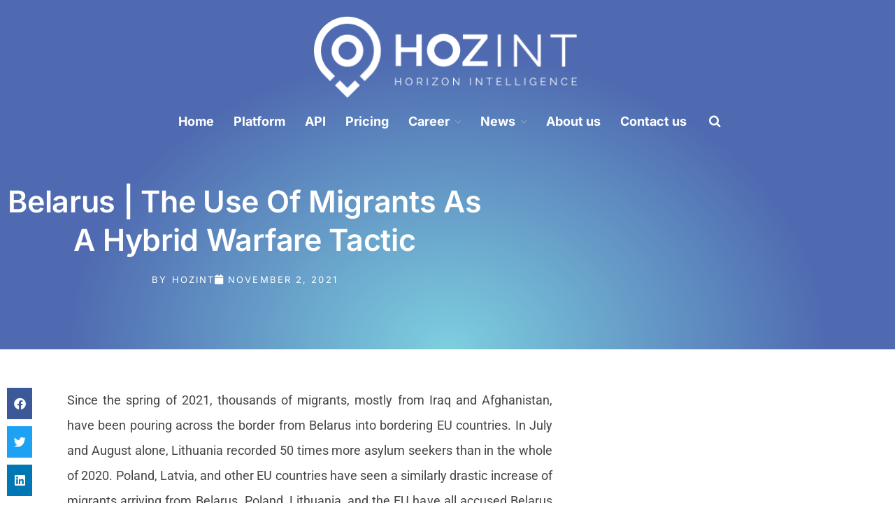

--- FILE ---
content_type: text/html; charset=UTF-8
request_url: https://www.hozint.com/2021/11/belarus-the-use-of-migrants-as-a-hybrid-warfare-tactic/
body_size: 17610
content:
<!DOCTYPE html>
<html lang="en-US">
<head>
	<meta charset="UTF-8">
	<meta name="viewport" content="width=device-width,initial-scale=1,maximum-scale=1,user-scalable=no">
	<title>Belarus | The use of migrants as a hybrid warfare tactic &#8211; HOZINT | Horizon Intelligence</title>
<meta name='robots' content='max-image-preview:large' />
	<style>img:is([sizes="auto" i], [sizes^="auto," i]) { contain-intrinsic-size: 3000px 1500px }</style>
	<link rel='dns-prefetch' href='//js.hs-scripts.com' />
<link rel='dns-prefetch' href='//platform-api.sharethis.com' />
<link rel='dns-prefetch' href='//stats.wp.com' />
<link rel="alternate" type="application/rss+xml" title="HOZINT | Horizon Intelligence &raquo; Feed" href="https://www.hozint.com/feed/" />
<link rel="alternate" type="application/rss+xml" title="HOZINT | Horizon Intelligence &raquo; Comments Feed" href="https://www.hozint.com/comments/feed/" />
<script type="text/javascript">
/* <![CDATA[ */
window._wpemojiSettings = {"baseUrl":"https:\/\/s.w.org\/images\/core\/emoji\/16.0.1\/72x72\/","ext":".png","svgUrl":"https:\/\/s.w.org\/images\/core\/emoji\/16.0.1\/svg\/","svgExt":".svg","source":{"concatemoji":"https:\/\/www.hozint.com\/wp-includes\/js\/wp-emoji-release.min.js?ver=6.8.3"}};
/*! This file is auto-generated */
!function(s,n){var o,i,e;function c(e){try{var t={supportTests:e,timestamp:(new Date).valueOf()};sessionStorage.setItem(o,JSON.stringify(t))}catch(e){}}function p(e,t,n){e.clearRect(0,0,e.canvas.width,e.canvas.height),e.fillText(t,0,0);var t=new Uint32Array(e.getImageData(0,0,e.canvas.width,e.canvas.height).data),a=(e.clearRect(0,0,e.canvas.width,e.canvas.height),e.fillText(n,0,0),new Uint32Array(e.getImageData(0,0,e.canvas.width,e.canvas.height).data));return t.every(function(e,t){return e===a[t]})}function u(e,t){e.clearRect(0,0,e.canvas.width,e.canvas.height),e.fillText(t,0,0);for(var n=e.getImageData(16,16,1,1),a=0;a<n.data.length;a++)if(0!==n.data[a])return!1;return!0}function f(e,t,n,a){switch(t){case"flag":return n(e,"\ud83c\udff3\ufe0f\u200d\u26a7\ufe0f","\ud83c\udff3\ufe0f\u200b\u26a7\ufe0f")?!1:!n(e,"\ud83c\udde8\ud83c\uddf6","\ud83c\udde8\u200b\ud83c\uddf6")&&!n(e,"\ud83c\udff4\udb40\udc67\udb40\udc62\udb40\udc65\udb40\udc6e\udb40\udc67\udb40\udc7f","\ud83c\udff4\u200b\udb40\udc67\u200b\udb40\udc62\u200b\udb40\udc65\u200b\udb40\udc6e\u200b\udb40\udc67\u200b\udb40\udc7f");case"emoji":return!a(e,"\ud83e\udedf")}return!1}function g(e,t,n,a){var r="undefined"!=typeof WorkerGlobalScope&&self instanceof WorkerGlobalScope?new OffscreenCanvas(300,150):s.createElement("canvas"),o=r.getContext("2d",{willReadFrequently:!0}),i=(o.textBaseline="top",o.font="600 32px Arial",{});return e.forEach(function(e){i[e]=t(o,e,n,a)}),i}function t(e){var t=s.createElement("script");t.src=e,t.defer=!0,s.head.appendChild(t)}"undefined"!=typeof Promise&&(o="wpEmojiSettingsSupports",i=["flag","emoji"],n.supports={everything:!0,everythingExceptFlag:!0},e=new Promise(function(e){s.addEventListener("DOMContentLoaded",e,{once:!0})}),new Promise(function(t){var n=function(){try{var e=JSON.parse(sessionStorage.getItem(o));if("object"==typeof e&&"number"==typeof e.timestamp&&(new Date).valueOf()<e.timestamp+604800&&"object"==typeof e.supportTests)return e.supportTests}catch(e){}return null}();if(!n){if("undefined"!=typeof Worker&&"undefined"!=typeof OffscreenCanvas&&"undefined"!=typeof URL&&URL.createObjectURL&&"undefined"!=typeof Blob)try{var e="postMessage("+g.toString()+"("+[JSON.stringify(i),f.toString(),p.toString(),u.toString()].join(",")+"));",a=new Blob([e],{type:"text/javascript"}),r=new Worker(URL.createObjectURL(a),{name:"wpTestEmojiSupports"});return void(r.onmessage=function(e){c(n=e.data),r.terminate(),t(n)})}catch(e){}c(n=g(i,f,p,u))}t(n)}).then(function(e){for(var t in e)n.supports[t]=e[t],n.supports.everything=n.supports.everything&&n.supports[t],"flag"!==t&&(n.supports.everythingExceptFlag=n.supports.everythingExceptFlag&&n.supports[t]);n.supports.everythingExceptFlag=n.supports.everythingExceptFlag&&!n.supports.flag,n.DOMReady=!1,n.readyCallback=function(){n.DOMReady=!0}}).then(function(){return e}).then(function(){var e;n.supports.everything||(n.readyCallback(),(e=n.source||{}).concatemoji?t(e.concatemoji):e.wpemoji&&e.twemoji&&(t(e.twemoji),t(e.wpemoji)))}))}((window,document),window._wpemojiSettings);
/* ]]> */
</script>
			<style>
			#wp-admin-bar-layers-edit-layout .ab-icon:before{
				font-family: "layers-interface" !important;
				content: "\e62f" !important;
				font-size: 16px !important;
			}
			</style>
		<style id='wp-emoji-styles-inline-css' type='text/css'>

	img.wp-smiley, img.emoji {
		display: inline !important;
		border: none !important;
		box-shadow: none !important;
		height: 1em !important;
		width: 1em !important;
		margin: 0 0.07em !important;
		vertical-align: -0.1em !important;
		background: none !important;
		padding: 0 !important;
	}
</style>
<link rel='stylesheet' id='wp-block-library-css' href='https://www.hozint.com/wp-includes/css/dist/block-library/style.min.css?ver=6.8.3' type='text/css' media='all' />
<style id='classic-theme-styles-inline-css' type='text/css'>
/*! This file is auto-generated */
.wp-block-button__link{color:#fff;background-color:#32373c;border-radius:9999px;box-shadow:none;text-decoration:none;padding:calc(.667em + 2px) calc(1.333em + 2px);font-size:1.125em}.wp-block-file__button{background:#32373c;color:#fff;text-decoration:none}
</style>
<link rel='stylesheet' id='mediaelement-css' href='https://www.hozint.com/wp-includes/js/mediaelement/mediaelementplayer-legacy.min.css?ver=4.2.17' type='text/css' media='all' />
<link rel='stylesheet' id='wp-mediaelement-css' href='https://www.hozint.com/wp-includes/js/mediaelement/wp-mediaelement.min.css?ver=6.8.3' type='text/css' media='all' />
<style id='jetpack-sharing-buttons-style-inline-css' type='text/css'>
.jetpack-sharing-buttons__services-list{display:flex;flex-direction:row;flex-wrap:wrap;gap:0;list-style-type:none;margin:5px;padding:0}.jetpack-sharing-buttons__services-list.has-small-icon-size{font-size:12px}.jetpack-sharing-buttons__services-list.has-normal-icon-size{font-size:16px}.jetpack-sharing-buttons__services-list.has-large-icon-size{font-size:24px}.jetpack-sharing-buttons__services-list.has-huge-icon-size{font-size:36px}@media print{.jetpack-sharing-buttons__services-list{display:none!important}}.editor-styles-wrapper .wp-block-jetpack-sharing-buttons{gap:0;padding-inline-start:0}ul.jetpack-sharing-buttons__services-list.has-background{padding:1.25em 2.375em}
</style>
<style id='global-styles-inline-css' type='text/css'>
:root{--wp--preset--aspect-ratio--square: 1;--wp--preset--aspect-ratio--4-3: 4/3;--wp--preset--aspect-ratio--3-4: 3/4;--wp--preset--aspect-ratio--3-2: 3/2;--wp--preset--aspect-ratio--2-3: 2/3;--wp--preset--aspect-ratio--16-9: 16/9;--wp--preset--aspect-ratio--9-16: 9/16;--wp--preset--color--black: #000000;--wp--preset--color--cyan-bluish-gray: #abb8c3;--wp--preset--color--white: #ffffff;--wp--preset--color--pale-pink: #f78da7;--wp--preset--color--vivid-red: #cf2e2e;--wp--preset--color--luminous-vivid-orange: #ff6900;--wp--preset--color--luminous-vivid-amber: #fcb900;--wp--preset--color--light-green-cyan: #7bdcb5;--wp--preset--color--vivid-green-cyan: #00d084;--wp--preset--color--pale-cyan-blue: #8ed1fc;--wp--preset--color--vivid-cyan-blue: #0693e3;--wp--preset--color--vivid-purple: #9b51e0;--wp--preset--gradient--vivid-cyan-blue-to-vivid-purple: linear-gradient(135deg,rgba(6,147,227,1) 0%,rgb(155,81,224) 100%);--wp--preset--gradient--light-green-cyan-to-vivid-green-cyan: linear-gradient(135deg,rgb(122,220,180) 0%,rgb(0,208,130) 100%);--wp--preset--gradient--luminous-vivid-amber-to-luminous-vivid-orange: linear-gradient(135deg,rgba(252,185,0,1) 0%,rgba(255,105,0,1) 100%);--wp--preset--gradient--luminous-vivid-orange-to-vivid-red: linear-gradient(135deg,rgba(255,105,0,1) 0%,rgb(207,46,46) 100%);--wp--preset--gradient--very-light-gray-to-cyan-bluish-gray: linear-gradient(135deg,rgb(238,238,238) 0%,rgb(169,184,195) 100%);--wp--preset--gradient--cool-to-warm-spectrum: linear-gradient(135deg,rgb(74,234,220) 0%,rgb(151,120,209) 20%,rgb(207,42,186) 40%,rgb(238,44,130) 60%,rgb(251,105,98) 80%,rgb(254,248,76) 100%);--wp--preset--gradient--blush-light-purple: linear-gradient(135deg,rgb(255,206,236) 0%,rgb(152,150,240) 100%);--wp--preset--gradient--blush-bordeaux: linear-gradient(135deg,rgb(254,205,165) 0%,rgb(254,45,45) 50%,rgb(107,0,62) 100%);--wp--preset--gradient--luminous-dusk: linear-gradient(135deg,rgb(255,203,112) 0%,rgb(199,81,192) 50%,rgb(65,88,208) 100%);--wp--preset--gradient--pale-ocean: linear-gradient(135deg,rgb(255,245,203) 0%,rgb(182,227,212) 50%,rgb(51,167,181) 100%);--wp--preset--gradient--electric-grass: linear-gradient(135deg,rgb(202,248,128) 0%,rgb(113,206,126) 100%);--wp--preset--gradient--midnight: linear-gradient(135deg,rgb(2,3,129) 0%,rgb(40,116,252) 100%);--wp--preset--font-size--small: 13px;--wp--preset--font-size--medium: 20px;--wp--preset--font-size--large: 36px;--wp--preset--font-size--x-large: 42px;--wp--preset--spacing--20: 0.44rem;--wp--preset--spacing--30: 0.67rem;--wp--preset--spacing--40: 1rem;--wp--preset--spacing--50: 1.5rem;--wp--preset--spacing--60: 2.25rem;--wp--preset--spacing--70: 3.38rem;--wp--preset--spacing--80: 5.06rem;--wp--preset--shadow--natural: 6px 6px 9px rgba(0, 0, 0, 0.2);--wp--preset--shadow--deep: 12px 12px 50px rgba(0, 0, 0, 0.4);--wp--preset--shadow--sharp: 6px 6px 0px rgba(0, 0, 0, 0.2);--wp--preset--shadow--outlined: 6px 6px 0px -3px rgba(255, 255, 255, 1), 6px 6px rgba(0, 0, 0, 1);--wp--preset--shadow--crisp: 6px 6px 0px rgba(0, 0, 0, 1);}:where(.is-layout-flex){gap: 0.5em;}:where(.is-layout-grid){gap: 0.5em;}body .is-layout-flex{display: flex;}.is-layout-flex{flex-wrap: wrap;align-items: center;}.is-layout-flex > :is(*, div){margin: 0;}body .is-layout-grid{display: grid;}.is-layout-grid > :is(*, div){margin: 0;}:where(.wp-block-columns.is-layout-flex){gap: 2em;}:where(.wp-block-columns.is-layout-grid){gap: 2em;}:where(.wp-block-post-template.is-layout-flex){gap: 1.25em;}:where(.wp-block-post-template.is-layout-grid){gap: 1.25em;}.has-black-color{color: var(--wp--preset--color--black) !important;}.has-cyan-bluish-gray-color{color: var(--wp--preset--color--cyan-bluish-gray) !important;}.has-white-color{color: var(--wp--preset--color--white) !important;}.has-pale-pink-color{color: var(--wp--preset--color--pale-pink) !important;}.has-vivid-red-color{color: var(--wp--preset--color--vivid-red) !important;}.has-luminous-vivid-orange-color{color: var(--wp--preset--color--luminous-vivid-orange) !important;}.has-luminous-vivid-amber-color{color: var(--wp--preset--color--luminous-vivid-amber) !important;}.has-light-green-cyan-color{color: var(--wp--preset--color--light-green-cyan) !important;}.has-vivid-green-cyan-color{color: var(--wp--preset--color--vivid-green-cyan) !important;}.has-pale-cyan-blue-color{color: var(--wp--preset--color--pale-cyan-blue) !important;}.has-vivid-cyan-blue-color{color: var(--wp--preset--color--vivid-cyan-blue) !important;}.has-vivid-purple-color{color: var(--wp--preset--color--vivid-purple) !important;}.has-black-background-color{background-color: var(--wp--preset--color--black) !important;}.has-cyan-bluish-gray-background-color{background-color: var(--wp--preset--color--cyan-bluish-gray) !important;}.has-white-background-color{background-color: var(--wp--preset--color--white) !important;}.has-pale-pink-background-color{background-color: var(--wp--preset--color--pale-pink) !important;}.has-vivid-red-background-color{background-color: var(--wp--preset--color--vivid-red) !important;}.has-luminous-vivid-orange-background-color{background-color: var(--wp--preset--color--luminous-vivid-orange) !important;}.has-luminous-vivid-amber-background-color{background-color: var(--wp--preset--color--luminous-vivid-amber) !important;}.has-light-green-cyan-background-color{background-color: var(--wp--preset--color--light-green-cyan) !important;}.has-vivid-green-cyan-background-color{background-color: var(--wp--preset--color--vivid-green-cyan) !important;}.has-pale-cyan-blue-background-color{background-color: var(--wp--preset--color--pale-cyan-blue) !important;}.has-vivid-cyan-blue-background-color{background-color: var(--wp--preset--color--vivid-cyan-blue) !important;}.has-vivid-purple-background-color{background-color: var(--wp--preset--color--vivid-purple) !important;}.has-black-border-color{border-color: var(--wp--preset--color--black) !important;}.has-cyan-bluish-gray-border-color{border-color: var(--wp--preset--color--cyan-bluish-gray) !important;}.has-white-border-color{border-color: var(--wp--preset--color--white) !important;}.has-pale-pink-border-color{border-color: var(--wp--preset--color--pale-pink) !important;}.has-vivid-red-border-color{border-color: var(--wp--preset--color--vivid-red) !important;}.has-luminous-vivid-orange-border-color{border-color: var(--wp--preset--color--luminous-vivid-orange) !important;}.has-luminous-vivid-amber-border-color{border-color: var(--wp--preset--color--luminous-vivid-amber) !important;}.has-light-green-cyan-border-color{border-color: var(--wp--preset--color--light-green-cyan) !important;}.has-vivid-green-cyan-border-color{border-color: var(--wp--preset--color--vivid-green-cyan) !important;}.has-pale-cyan-blue-border-color{border-color: var(--wp--preset--color--pale-cyan-blue) !important;}.has-vivid-cyan-blue-border-color{border-color: var(--wp--preset--color--vivid-cyan-blue) !important;}.has-vivid-purple-border-color{border-color: var(--wp--preset--color--vivid-purple) !important;}.has-vivid-cyan-blue-to-vivid-purple-gradient-background{background: var(--wp--preset--gradient--vivid-cyan-blue-to-vivid-purple) !important;}.has-light-green-cyan-to-vivid-green-cyan-gradient-background{background: var(--wp--preset--gradient--light-green-cyan-to-vivid-green-cyan) !important;}.has-luminous-vivid-amber-to-luminous-vivid-orange-gradient-background{background: var(--wp--preset--gradient--luminous-vivid-amber-to-luminous-vivid-orange) !important;}.has-luminous-vivid-orange-to-vivid-red-gradient-background{background: var(--wp--preset--gradient--luminous-vivid-orange-to-vivid-red) !important;}.has-very-light-gray-to-cyan-bluish-gray-gradient-background{background: var(--wp--preset--gradient--very-light-gray-to-cyan-bluish-gray) !important;}.has-cool-to-warm-spectrum-gradient-background{background: var(--wp--preset--gradient--cool-to-warm-spectrum) !important;}.has-blush-light-purple-gradient-background{background: var(--wp--preset--gradient--blush-light-purple) !important;}.has-blush-bordeaux-gradient-background{background: var(--wp--preset--gradient--blush-bordeaux) !important;}.has-luminous-dusk-gradient-background{background: var(--wp--preset--gradient--luminous-dusk) !important;}.has-pale-ocean-gradient-background{background: var(--wp--preset--gradient--pale-ocean) !important;}.has-electric-grass-gradient-background{background: var(--wp--preset--gradient--electric-grass) !important;}.has-midnight-gradient-background{background: var(--wp--preset--gradient--midnight) !important;}.has-small-font-size{font-size: var(--wp--preset--font-size--small) !important;}.has-medium-font-size{font-size: var(--wp--preset--font-size--medium) !important;}.has-large-font-size{font-size: var(--wp--preset--font-size--large) !important;}.has-x-large-font-size{font-size: var(--wp--preset--font-size--x-large) !important;}
:where(.wp-block-post-template.is-layout-flex){gap: 1.25em;}:where(.wp-block-post-template.is-layout-grid){gap: 1.25em;}
:where(.wp-block-columns.is-layout-flex){gap: 2em;}:where(.wp-block-columns.is-layout-grid){gap: 2em;}
:root :where(.wp-block-pullquote){font-size: 1.5em;line-height: 1.6;}
</style>
<link rel='stylesheet' id='mc4wp-form-themes-css' href='https://www.hozint.com/wp-content/plugins/mailchimp-for-wp/assets/css/form-themes.css?ver=4.10.9' type='text/css' media='all' />
<link rel='stylesheet' id='layers-framework-css' href='https://www.hozint.com/wp-content/themes/layers-elementor/assets/css/framework.css?ver=1.0.3' type='text/css' media='all' />
<link rel='stylesheet' id='layers-components-css' href='https://www.hozint.com/wp-content/themes/layers-elementor/assets/css/components.css?ver=1.0.3' type='text/css' media='all' />
<link rel='stylesheet' id='layers-responsive-css' href='https://www.hozint.com/wp-content/themes/layers-elementor/assets/css/responsive.css?ver=1.0.3' type='text/css' media='all' />
<link rel='stylesheet' id='layers-icon-fonts-css' href='https://www.hozint.com/wp-content/themes/layers-elementor/assets/css/layers-icons.css?ver=1.0.3' type='text/css' media='all' />
<link rel='stylesheet' id='layers-pro-css' href='https://www.hozint.com/wp-content/themes/layers-elementor/assets/css/layers-pro.css?ver=1.0.3' type='text/css' media='all' />
<link rel='stylesheet' id='elementor-frontend-css' href='https://www.hozint.com/wp-content/plugins/elementor/assets/css/frontend.min.css?ver=3.34.2' type='text/css' media='all' />
<link rel='stylesheet' id='widget-heading-css' href='https://www.hozint.com/wp-content/plugins/elementor/assets/css/widget-heading.min.css?ver=3.34.2' type='text/css' media='all' />
<link rel='stylesheet' id='widget-icon-list-css' href='https://www.hozint.com/wp-content/plugins/elementor/assets/css/widget-icon-list.min.css?ver=3.34.2' type='text/css' media='all' />
<link rel='stylesheet' id='widget-form-css' href='https://www.hozint.com/wp-content/plugins/elementor-pro/assets/css/widget-form.min.css?ver=3.34.1' type='text/css' media='all' />
<link rel='stylesheet' id='widget-spacer-css' href='https://www.hozint.com/wp-content/plugins/elementor/assets/css/widget-spacer.min.css?ver=3.34.2' type='text/css' media='all' />
<link rel='stylesheet' id='widget-post-info-css' href='https://www.hozint.com/wp-content/plugins/elementor-pro/assets/css/widget-post-info.min.css?ver=3.34.1' type='text/css' media='all' />
<link rel='stylesheet' id='elementor-icons-shared-0-css' href='https://www.hozint.com/wp-content/plugins/elementor/assets/lib/font-awesome/css/fontawesome.min.css?ver=5.15.3' type='text/css' media='all' />
<link rel='stylesheet' id='elementor-icons-fa-regular-css' href='https://www.hozint.com/wp-content/plugins/elementor/assets/lib/font-awesome/css/regular.min.css?ver=5.15.3' type='text/css' media='all' />
<link rel='stylesheet' id='elementor-icons-fa-solid-css' href='https://www.hozint.com/wp-content/plugins/elementor/assets/lib/font-awesome/css/solid.min.css?ver=5.15.3' type='text/css' media='all' />
<link rel='stylesheet' id='widget-share-buttons-css' href='https://www.hozint.com/wp-content/plugins/elementor-pro/assets/css/widget-share-buttons.min.css?ver=3.34.1' type='text/css' media='all' />
<link rel='stylesheet' id='e-apple-webkit-css' href='https://www.hozint.com/wp-content/plugins/elementor/assets/css/conditionals/apple-webkit.min.css?ver=3.34.2' type='text/css' media='all' />
<link rel='stylesheet' id='elementor-icons-fa-brands-css' href='https://www.hozint.com/wp-content/plugins/elementor/assets/lib/font-awesome/css/brands.min.css?ver=5.15.3' type='text/css' media='all' />
<link rel='stylesheet' id='widget-social-css' href='https://www.hozint.com/wp-content/plugins/elementor-pro/assets/css/widget-social.min.css?ver=3.34.1' type='text/css' media='all' />
<link rel='stylesheet' id='widget-posts-css' href='https://www.hozint.com/wp-content/plugins/elementor-pro/assets/css/widget-posts.min.css?ver=3.34.1' type='text/css' media='all' />
<link rel='stylesheet' id='elementor-icons-css' href='https://www.hozint.com/wp-content/plugins/elementor/assets/lib/eicons/css/elementor-icons.min.css?ver=5.46.0' type='text/css' media='all' />
<link rel='stylesheet' id='elementor-post-8306-css' href='https://www.hozint.com/wp-content/uploads/elementor/css/post-8306.css?ver=1768911893' type='text/css' media='all' />
<link rel='stylesheet' id='font-awesome-5-all-css' href='https://www.hozint.com/wp-content/plugins/elementor/assets/lib/font-awesome/css/all.min.css?ver=3.34.2' type='text/css' media='all' />
<link rel='stylesheet' id='font-awesome-4-shim-css' href='https://www.hozint.com/wp-content/plugins/elementor/assets/lib/font-awesome/css/v4-shims.min.css?ver=3.34.2' type='text/css' media='all' />
<link rel='stylesheet' id='elementor-post-10846-css' href='https://www.hozint.com/wp-content/uploads/elementor/css/post-10846.css?ver=1768911894' type='text/css' media='all' />
<link rel='stylesheet' id='elementor-post-11141-css' href='https://www.hozint.com/wp-content/uploads/elementor/css/post-11141.css?ver=1768912093' type='text/css' media='all' />
<link rel='stylesheet' id='tablepress-default-css' href='https://www.hozint.com/wp-content/plugins/tablepress/css/build/default.css?ver=3.1.3' type='text/css' media='all' />
<link rel='stylesheet' id='photonic-slider-css' href='https://www.hozint.com/wp-content/plugins/photonic/include/ext/splide/splide.min.css?ver=20251203-92357' type='text/css' media='all' />
<link rel='stylesheet' id='photonic-lightbox-css' href='https://www.hozint.com/wp-content/plugins/photonic/include/ext/baguettebox/baguettebox.min.css?ver=20251203-92357' type='text/css' media='all' />
<link rel='stylesheet' id='photonic-css' href='https://www.hozint.com/wp-content/plugins/photonic/include/css/front-end/core/photonic.min.css?ver=20251203-92357' type='text/css' media='all' />
<style id='photonic-inline-css' type='text/css'>
/* Dynamically generated CSS */
.photonic-panel { background:  rgb(17,17,17)  !important;

	border-top: none;
	border-right: none;
	border-bottom: none;
	border-left: none;
 }
.photonic-random-layout .photonic-thumb { padding: 2px}
.photonic-masonry-layout .photonic-thumb, .photonic-masonry-horizontal-layout .photonic-thumb { padding: 2px}
.photonic-mosaic-layout .photonic-thumb { padding: 2px}

</style>
<link rel='stylesheet' id='layers-style-css' href='https://www.hozint.com/wp-content/themes/layers-elementor/style.css?ver=1.0.3' type='text/css' media='all' />
<link rel='stylesheet' id='elementor-gf-local-inter-css' href='https://www.hozint.com/wp-content/uploads/elementor/google-fonts/css/inter.css?ver=1742218685' type='text/css' media='all' />
<link rel='stylesheet' id='elementor-gf-local-intertight-css' href='https://www.hozint.com/wp-content/uploads/elementor/google-fonts/css/intertight.css?ver=1742218719' type='text/css' media='all' />
<link rel='stylesheet' id='elementor-gf-local-roboto-css' href='https://www.hozint.com/wp-content/uploads/elementor/google-fonts/css/roboto.css?ver=1742218776' type='text/css' media='all' />
<script type="text/javascript" src="https://www.hozint.com/wp-includes/js/jquery/jquery.min.js?ver=3.7.1" id="jquery-core-js"></script>
<script type="text/javascript" src="https://www.hozint.com/wp-includes/js/jquery/jquery-migrate.min.js?ver=3.4.1" id="jquery-migrate-js"></script>
<script type="text/javascript" src="https://www.hozint.com/wp-content/themes/layers-elementor/assets/js/plugins.js?ver=1.0.3" id="layers-plugins-js"></script>
<script type="text/javascript" id="layers-framework-js-extra">
/* <![CDATA[ */
var layers_script_settings = {"header_sticky_breakpoint":"270"};
/* ]]> */
</script>
<script type="text/javascript" src="https://www.hozint.com/wp-content/themes/layers-elementor/assets/js/layers.framework.js?ver=1.0.3" id="layers-framework-js"></script>
<script type="text/javascript" src="https://www.hozint.com/wp-content/themes/layers-elementor/assets/js/layers-pro.js?ver=1.0.3" id="layers-pro-js"></script>
<script type="text/javascript" src="https://www.hozint.com/wp-content/plugins/elementor/assets/lib/font-awesome/js/v4-shims.min.js?ver=3.34.2" id="font-awesome-4-shim-js"></script>
<script type="text/javascript" src="//platform-api.sharethis.com/js/sharethis.js#source=googleanalytics-wordpress#product=ga" id="googleanalytics-platform-sharethis-js"></script>
<link rel="https://api.w.org/" href="https://www.hozint.com/wp-json/" /><link rel="alternate" title="JSON" type="application/json" href="https://www.hozint.com/wp-json/wp/v2/posts/9434" /><link rel="EditURI" type="application/rsd+xml" title="RSD" href="https://www.hozint.com/xmlrpc.php?rsd" />
<meta name="generator" content="WordPress 6.8.3" />
<link rel="canonical" href="https://www.hozint.com/2021/11/belarus-the-use-of-migrants-as-a-hybrid-warfare-tactic/" />
<link rel='shortlink' href='https://wp.me/p50LQi-2sa' />
		<!-- Custom Logo: hide header text -->
		<style id="custom-logo-css" type="text/css">
			.sitetitle, .tagline {
				position: absolute;
				clip-path: inset(50%);
			}
		</style>
		<link rel="alternate" title="oEmbed (JSON)" type="application/json+oembed" href="https://www.hozint.com/wp-json/oembed/1.0/embed?url=https%3A%2F%2Fwww.hozint.com%2F2021%2F11%2Fbelarus-the-use-of-migrants-as-a-hybrid-warfare-tactic%2F" />
<link rel="alternate" title="oEmbed (XML)" type="text/xml+oembed" href="https://www.hozint.com/wp-json/oembed/1.0/embed?url=https%3A%2F%2Fwww.hozint.com%2F2021%2F11%2Fbelarus-the-use-of-migrants-as-a-hybrid-warfare-tactic%2F&#038;format=xml" />
			<!-- DO NOT COPY THIS SNIPPET! Start of Page Analytics Tracking for HubSpot WordPress plugin v11.3.37-->
			<script class="hsq-set-content-id" data-content-id="blog-post">
				var _hsq = _hsq || [];
				_hsq.push(["setContentType", "blog-post"]);
			</script>
			<!-- DO NOT COPY THIS SNIPPET! End of Page Analytics Tracking for HubSpot WordPress plugin -->
				<style>img#wpstats{display:none}</style>
		<style type="text/css" id="layers-inline-styles-header">

.wrapper-content {background-color: #ffffff;}

 .header-site.invert .nav-horizontal > ul > li, .header-site .nav-horizontal > ul > li { margin: 0px 6px;;} 

 .header-site.invert .nav-horizontal > ul > li:hover > a, .header-site .nav-horizontal > ul > li:hover > a { color: #e5e5e5;} 

 .header-site.invert .nav-horizontal > ul > li > a, .header-site .nav-horizontal > ul > li > a, .header-search a { color: #ffffff;border-radius: 4px;padding: 4px 8px;} 

 .header-site.invert .sub-menu, .header-site .sub-menu { border-width: -1px;border-color: #4f6ab1;} 

 .header-site.invert .sub-menu li a, .header-site .sub-menu li a { color: #ffffff;background-color: #4f6ab1;} 

 .header-site.invert .sub-menu li:hover a, .header-site .sub-menu li:hover a { color: #e5e5e5;background-color: #8497c8;} 

 .header-site.invert .sub-menu li, .header-site .sub-menu li { border-color: #ffffff;} 

 input[type="button"], input[type="submit"], button, .button, .form-submit input[type="submit"] { background: transparent;color: #5dcede;text-transform: capitalize;border-width: 2px;border-color: #5dcede;border-radius: 100px;} 

 input[type="button"]:before, input[type="submit"]:before, button:before, .button:before, .form-submit input[type="submit"]:before input[type="button"]:after, input[type="submit"]:after, button:after, .button:after, .form-submit input[type="submit"]:after { color: #5dcede;} 

 input[type="button"]:hover, input[type="submit"]:hover, button:hover, .button:hover, .form-submit input[type="submit"]:hover { border-color: #2697a7;} 

 .invert input[type="button"], .invert input[type="submit"], .invert button, .invert .button, .invert .form-submit input[type="submit"] { background: transparent;color: #ffffff;border-width: 3px;border-color: #5dcede;border-radius: 0px;} 

 .invert input[type="button"]:before, .invert input[type="submit"]:before, .invert button:before, .invert .button:before, .invert .form-submit input[type="submit"]:before .invert input[type="button"]:after, .invert input[type="submit"]:after, .invert button:after, .invert .button:after, .invert .form-submit input[type="submit"]:after { color: #ffffff;} 

 .invert input[type="button"]:hover, .invert input[type="submit"]:hover, .invert button:hover, .invert .button:hover, .invert .form-submit input[type="submit"]:hover { border-color: #2697a7;} 

 .header-site, .header-site.header-sticky { background-color: #ffffff;} 

.footer-site {background-color: #2b2b2b;}

 .title-container { background-color: #ffffff;background-image: url( '' );background-repeat: no-repeat;background-position: center;background-size: cover;} 

.title-container .title .heading,nav.bread-crumbs a {color: #ffffff;}

nav.bread-crumbs a:hover,nav.bread-crumbs li {color: #e5e5e5;}

.copy a:not(.button),.story a:not(.button) {color: #5dcede;border-bottom-color: #5dcede;}

.copy a:not(.button):hover,.story a:not(.button):hover {color: #8edde8;border-bottom-color: #8edde8;}</style>			<meta property="og:title" content="Belarus | The use of migrants as a hybrid warfare tactic" />
							<meta property="og:description" content="Since the spring of 2021, thousands of migrants, mostly from Iraq and Afghanistan, have been pouring across the border from Belarus into bordering EU countries. In July and August alone, Lithuania recorded 50 times more asylum seekers than in the whole of 2020. Poland, Latvia, and other EU countries have seen a similarly drastic increase [&hellip;]" />
						<meta property="og:type" content="website" />
			<meta property="og:url" content="https://www.hozint.com/2021/11/belarus-the-use-of-migrants-as-a-hybrid-warfare-tactic/" />
							<meta property="og:image" content="https://www.hozint.com/wp-content/uploads/2022/01/Screenshot-2022-10-06-at-16.28.13-2.png" />
					<meta name="generator" content="Elementor 3.34.2; features: additional_custom_breakpoints; settings: css_print_method-external, google_font-enabled, font_display-auto">
			<style>
				.e-con.e-parent:nth-of-type(n+4):not(.e-lazyloaded):not(.e-no-lazyload),
				.e-con.e-parent:nth-of-type(n+4):not(.e-lazyloaded):not(.e-no-lazyload) * {
					background-image: none !important;
				}
				@media screen and (max-height: 1024px) {
					.e-con.e-parent:nth-of-type(n+3):not(.e-lazyloaded):not(.e-no-lazyload),
					.e-con.e-parent:nth-of-type(n+3):not(.e-lazyloaded):not(.e-no-lazyload) * {
						background-image: none !important;
					}
				}
				@media screen and (max-height: 640px) {
					.e-con.e-parent:nth-of-type(n+2):not(.e-lazyloaded):not(.e-no-lazyload),
					.e-con.e-parent:nth-of-type(n+2):not(.e-lazyloaded):not(.e-no-lazyload) * {
						background-image: none !important;
					}
				}
			</style>
			
<!-- Jetpack Open Graph Tags -->
<meta property="og:type" content="article" />
<meta property="og:title" content="Belarus | The use of migrants as a hybrid warfare tactic" />
<meta property="og:url" content="https://www.hozint.com/2021/11/belarus-the-use-of-migrants-as-a-hybrid-warfare-tactic/" />
<meta property="og:description" content="Since the spring of 2021, thousands of migrants, mostly from Iraq and Afghanistan, have been pouring across the border from Belarus into bordering EU countries. In July and August alone, Lithuania …" />
<meta property="article:published_time" content="2021-11-02T12:52:50+00:00" />
<meta property="article:modified_time" content="2022-10-06T14:34:39+00:00" />
<meta property="og:site_name" content="HOZINT | Horizon Intelligence" />
<meta property="og:image" content="https://www.hozint.com/wp-content/uploads/2022/01/Screenshot-2022-10-06-at-16.28.13-2.png" />
<meta property="og:image:width" content="1920" />
<meta property="og:image:height" content="1080" />
<meta property="og:image:alt" content="" />
<meta property="og:locale" content="en_US" />
<meta name="twitter:text:title" content="Belarus | The use of migrants as a hybrid warfare tactic" />
<meta name="twitter:image" content="https://www.hozint.com/wp-content/uploads/2022/01/Screenshot-2022-10-06-at-16.28.13-2.png?w=640" />
<meta name="twitter:card" content="summary_large_image" />

<!-- End Jetpack Open Graph Tags -->
<link rel="icon" href="https://www.hozint.com/wp-content/uploads/2022/10/Twitter-logo-White-background-150x150.png" sizes="32x32" />
<link rel="icon" href="https://www.hozint.com/wp-content/uploads/2022/10/Twitter-logo-White-background-300x300.png" sizes="192x192" />
<link rel="apple-touch-icon" href="https://www.hozint.com/wp-content/uploads/2022/10/Twitter-logo-White-background-300x300.png" />
<meta name="msapplication-TileImage" content="https://www.hozint.com/wp-content/uploads/2022/10/Twitter-logo-White-background-300x300.png" />
		<style type="text/css" id="wp-custom-css">
			.bullet-points ul li {
    list-style: disc;
}		</style>
		</head>
<body class="wp-singular post-template-default single single-post postid-9434 single-format-standard wp-custom-logo wp-theme-layers-elementor eio-default body-header-logo-center-top layers-header-overlay layers-post-page no-sidebar layers-pro-active layers-animate opacity-0 elementor-default elementor-kit-8306 elementor-page-11141">
	<div class="wrapper invert off-canvas-right" id="off-canvas-right">
    <a class="close-canvas" data-toggle="#off-canvas-right" data-toggle-class="open">
        <i class="l-close"></i>
        Close    </a>

    <div class="content nav-mobile clearfix">
        <nav class="nav nav-vertical"><ul id="menu-elementor" class="menu"><li id="menu-item-11008" class="menu-item menu-item-type-custom menu-item-object-custom menu-item-home menu-item-11008"><a href="https://www.hozint.com/">Home</a></li>
<li id="menu-item-14749" class="menu-item menu-item-type-post_type menu-item-object-page menu-item-14749"><a href="https://www.hozint.com/platform/">Platform</a></li>
<li id="menu-item-9765" class="menu-item menu-item-type-post_type menu-item-object-page menu-item-9765"><a href="https://www.hozint.com/application-programming-interface/">API</a></li>
<li id="menu-item-14748" class="menu-item menu-item-type-post_type menu-item-object-page menu-item-14748"><a href="https://www.hozint.com/pricing/">Pricing</a></li>
<li id="menu-item-8546" class="menu-item menu-item-type-custom menu-item-object-custom menu-item-has-children menu-item-8546"><a href="/">Career</a>
<ul class="sub-menu">
	<li id="menu-item-14480" class="menu-item menu-item-type-custom menu-item-object-custom menu-item-has-children menu-item-14480"><a href="/">Vacancies</a>
	<ul class="sub-menu">
		<li id="menu-item-15896" class="menu-item menu-item-type-post_type menu-item-object-page menu-item-15896"><a href="https://www.hozint.com/intelligence-analyst-americas-desk/">Intelligence Analyst | Americas Desk</a></li>
	</ul>
</li>
	<li id="menu-item-14479" class="menu-item menu-item-type-custom menu-item-object-custom menu-item-has-children menu-item-14479"><a href="/">Internships</a>
	<ul class="sub-menu">
		<li id="menu-item-9983" class="menu-item menu-item-type-post_type menu-item-object-page menu-item-9983"><a href="https://www.hozint.com/online-internship-threat-intelligence-analyst/">Online Internship | Threat Intelligence Analyst</a></li>
		<li id="menu-item-15620" class="menu-item menu-item-type-post_type menu-item-object-page menu-item-15620"><a href="https://www.hozint.com/online-internship-artificial-intelligence-political-risk/">Online internship | Artificial Intelligence &#038; Political Risk</a></li>
	</ul>
</li>
</ul>
</li>
<li id="menu-item-13386" class="menu-item menu-item-type-custom menu-item-object-custom menu-item-has-children menu-item-13386"><a href="/">News</a>
<ul class="sub-menu">
	<li id="menu-item-13486" class="menu-item menu-item-type-taxonomy menu-item-object-category menu-item-13486"><a href="https://www.hozint.com/category/blog/">Blog</a></li>
	<li id="menu-item-13487" class="menu-item menu-item-type-taxonomy menu-item-object-category menu-item-13487"><a href="https://www.hozint.com/category/events/">Events</a></li>
	<li id="menu-item-13538" class="menu-item menu-item-type-post_type menu-item-object-page menu-item-13538"><a href="https://www.hozint.com/global-security-brief/">Global Security Brief</a></li>
	<li id="menu-item-10979" class="menu-item menu-item-type-taxonomy menu-item-object-category menu-item-10979"><a href="https://www.hozint.com/category/press-releases/">Press releases</a></li>
	<li id="menu-item-10977" class="menu-item menu-item-type-taxonomy menu-item-object-category menu-item-10977"><a href="https://www.hozint.com/category/product-announcement/">Product announcement</a></li>
</ul>
</li>
<li id="menu-item-10028" class="menu-item menu-item-type-post_type menu-item-object-page menu-item-10028"><a href="https://www.hozint.com/about-us/">About us</a></li>
<li id="menu-item-11082" class="menu-item menu-item-type-post_type menu-item-object-page menu-item-11082"><a href="https://www.hozint.com/contact-us/">Contact us</a></li>
</ul></nav>    </div>
    </div>		<div class="wrapper-site">
					
			
			
			<section class="header-site header-overlay content header-center layers-logo-massive">
					            <div class=" header-block">
					<div class="logo">
	
	<a href="https://www.hozint.com/" class="custom-logo-link" rel="home"><img width="2812" height="882" src="https://www.hozint.com/wp-content/uploads/2022/10/3_Logo_white.png" class="custom-logo" alt="HOZINT | Horizon Intelligence" decoding="async" srcset="https://www.hozint.com/wp-content/uploads/2022/10/3_Logo_white.png 2812w, https://www.hozint.com/wp-content/uploads/2022/10/3_Logo_white-300x94.png 300w, https://www.hozint.com/wp-content/uploads/2022/10/3_Logo_white-1024x321.png 1024w, https://www.hozint.com/wp-content/uploads/2022/10/3_Logo_white-768x241.png 768w, https://www.hozint.com/wp-content/uploads/2022/10/3_Logo_white-1536x482.png 1536w, https://www.hozint.com/wp-content/uploads/2022/10/3_Logo_white-2048x642.png 2048w" sizes="(max-width: 2812px) 100vw, 2812px" /></a>		<div class="site-description">
						<h3 class="sitename sitetitle"><a href="https://www.hozint.com">HOZINT | Horizon Intelligence</a></h3>
			<p class="tagline">Hozint is a situational awareness monitoring platform powered by human and Artificial Intelligence</p>
					</div>
	</div>

<nav class="nav nav-horizontal">
    
    <ul id="menu-elementor-1" class="menu"><li class="menu-item menu-item-type-custom menu-item-object-custom menu-item-home menu-item-11008"><a href="https://www.hozint.com/">Home</a></li>
<li class="menu-item menu-item-type-post_type menu-item-object-page menu-item-14749"><a href="https://www.hozint.com/platform/">Platform</a></li>
<li class="menu-item menu-item-type-post_type menu-item-object-page menu-item-9765"><a href="https://www.hozint.com/application-programming-interface/">API</a></li>
<li class="menu-item menu-item-type-post_type menu-item-object-page menu-item-14748"><a href="https://www.hozint.com/pricing/">Pricing</a></li>
<li class="menu-item menu-item-type-custom menu-item-object-custom menu-item-has-children menu-item-8546"><a href="/">Career</a>
<ul class="sub-menu">
	<li class="menu-item menu-item-type-custom menu-item-object-custom menu-item-has-children menu-item-14480"><a href="/">Vacancies</a>
	<ul class="sub-menu">
		<li class="menu-item menu-item-type-post_type menu-item-object-page menu-item-15896"><a href="https://www.hozint.com/intelligence-analyst-americas-desk/">Intelligence Analyst | Americas Desk</a></li>
	</ul>
</li>
	<li class="menu-item menu-item-type-custom menu-item-object-custom menu-item-has-children menu-item-14479"><a href="/">Internships</a>
	<ul class="sub-menu">
		<li class="menu-item menu-item-type-post_type menu-item-object-page menu-item-9983"><a href="https://www.hozint.com/online-internship-threat-intelligence-analyst/">Online Internship | Threat Intelligence Analyst</a></li>
		<li class="menu-item menu-item-type-post_type menu-item-object-page menu-item-15620"><a href="https://www.hozint.com/online-internship-artificial-intelligence-political-risk/">Online internship | Artificial Intelligence &#038; Political Risk</a></li>
	</ul>
</li>
</ul>
</li>
<li class="menu-item menu-item-type-custom menu-item-object-custom menu-item-has-children menu-item-13386"><a href="/">News</a>
<ul class="sub-menu">
	<li class="menu-item menu-item-type-taxonomy menu-item-object-category menu-item-13486"><a href="https://www.hozint.com/category/blog/">Blog</a></li>
	<li class="menu-item menu-item-type-taxonomy menu-item-object-category menu-item-13487"><a href="https://www.hozint.com/category/events/">Events</a></li>
	<li class="menu-item menu-item-type-post_type menu-item-object-page menu-item-13538"><a href="https://www.hozint.com/global-security-brief/">Global Security Brief</a></li>
	<li class="menu-item menu-item-type-taxonomy menu-item-object-category menu-item-10979"><a href="https://www.hozint.com/category/press-releases/">Press releases</a></li>
	<li class="menu-item menu-item-type-taxonomy menu-item-object-category menu-item-10977"><a href="https://www.hozint.com/category/product-announcement/">Product announcement</a></li>
</ul>
</li>
<li class="menu-item menu-item-type-post_type menu-item-object-page menu-item-10028"><a href="https://www.hozint.com/about-us/">About us</a></li>
<li class="menu-item menu-item-type-post_type menu-item-object-page menu-item-11082"><a href="https://www.hozint.com/contact-us/">Contact us</a></li>
</ul>
    			<div class="header-search">
				<a href="#">
					<i class="l-search"></i>
				</a>
			</div>
			
    
<a class="responsive-nav"  data-toggle="#off-canvas-right" data-toggle-class="open">
	<span class="l-menu"></span>
</a>
</nav>				</div>
							</section>

							<section id="wrapper-content" class="wrapper-content">		<div data-elementor-type="single-post" data-elementor-id="11141" class="elementor elementor-11141 elementor-location-single post-9434 post type-post status-publish format-standard has-post-thumbnail hentry category-intelligence-brief tag-europe-cis tag-security container" data-elementor-post-type="elementor_library">
					<section class="elementor-section elementor-top-section elementor-element elementor-element-58c3d8a1 elementor-section-height-min-height elementor-section-boxed elementor-section-height-default elementor-section-items-middle" data-id="58c3d8a1" data-element_type="section" data-settings="{&quot;background_background&quot;:&quot;gradient&quot;}">
							<div class="elementor-background-overlay"></div>
							<div class="elementor-container elementor-column-gap-default">
					<div class="elementor-column elementor-col-100 elementor-top-column elementor-element elementor-element-1f357b1c" data-id="1f357b1c" data-element_type="column">
			<div class="elementor-widget-wrap elementor-element-populated">
						<div class="elementor-element elementor-element-1ee1831 elementor-widget elementor-widget-spacer" data-id="1ee1831" data-element_type="widget" data-widget_type="spacer.default">
				<div class="elementor-widget-container">
							<div class="elementor-spacer">
			<div class="elementor-spacer-inner"></div>
		</div>
						</div>
				</div>
				<div class="elementor-element elementor-element-e6394c6 elementor-widget elementor-widget-theme-post-title elementor-page-title elementor-widget-heading" data-id="e6394c6" data-element_type="widget" data-widget_type="theme-post-title.default">
				<div class="elementor-widget-container">
					<h1 class="elementor-heading-title elementor-size-default">Belarus | The use of migrants as a hybrid warfare tactic</h1>				</div>
				</div>
				<div class="elementor-element elementor-element-9cc71dc elementor-align-center elementor-widget elementor-widget-post-info" data-id="9cc71dc" data-element_type="widget" data-widget_type="post-info.default">
				<div class="elementor-widget-container">
							<ul class="elementor-inline-items elementor-icon-list-items elementor-post-info">
								<li class="elementor-icon-list-item elementor-repeater-item-9b232b3 elementor-inline-item" itemprop="author">
						<a href="https://www.hozint.com/author/hozint/">
														<span class="elementor-icon-list-text elementor-post-info__item elementor-post-info__item--type-author">
							<span class="elementor-post-info__item-prefix">By</span>
										Hozint					</span>
									</a>
				</li>
				<li class="elementor-icon-list-item elementor-repeater-item-bb01f5e elementor-inline-item" itemprop="datePublished">
						<a href="https://www.hozint.com/2021/11/02/">
											<span class="elementor-icon-list-icon">
								<i aria-hidden="true" class="fas fa-calendar"></i>							</span>
									<span class="elementor-icon-list-text elementor-post-info__item elementor-post-info__item--type-date">
										<time>November 2, 2021</time>					</span>
									</a>
				</li>
				</ul>
						</div>
				</div>
				<div class="elementor-element elementor-element-c1e42e7 elementor-widget elementor-widget-spacer" data-id="c1e42e7" data-element_type="widget" data-widget_type="spacer.default">
				<div class="elementor-widget-container">
							<div class="elementor-spacer">
			<div class="elementor-spacer-inner"></div>
		</div>
						</div>
				</div>
					</div>
		</div>
					</div>
		</section>
				<section class="elementor-section elementor-top-section elementor-element elementor-element-7190aef3 elementor-section-boxed elementor-section-height-default elementor-section-height-default" data-id="7190aef3" data-element_type="section">
						<div class="elementor-container elementor-column-gap-default">
					<div class="elementor-column elementor-col-50 elementor-top-column elementor-element elementor-element-2ec0ea35" data-id="2ec0ea35" data-element_type="column">
			<div class="elementor-widget-wrap elementor-element-populated">
						<div class="elementor-element elementor-element-2b2e2b16 elementor-share-buttons--view-icon elementor-share-buttons--skin-minimal elementor-grid-1 elementor-share-buttons--shape-square elementor-share-buttons--color-official elementor-widget elementor-widget-share-buttons" data-id="2b2e2b16" data-element_type="widget" data-widget_type="share-buttons.default">
				<div class="elementor-widget-container">
							<div class="elementor-grid" role="list">
								<div class="elementor-grid-item" role="listitem">
						<div class="elementor-share-btn elementor-share-btn_facebook" role="button" tabindex="0" aria-label="Share on facebook">
															<span class="elementor-share-btn__icon">
								<i class="fab fa-facebook" aria-hidden="true"></i>							</span>
																				</div>
					</div>
									<div class="elementor-grid-item" role="listitem">
						<div class="elementor-share-btn elementor-share-btn_twitter" role="button" tabindex="0" aria-label="Share on twitter">
															<span class="elementor-share-btn__icon">
								<i class="fab fa-twitter" aria-hidden="true"></i>							</span>
																				</div>
					</div>
									<div class="elementor-grid-item" role="listitem">
						<div class="elementor-share-btn elementor-share-btn_linkedin" role="button" tabindex="0" aria-label="Share on linkedin">
															<span class="elementor-share-btn__icon">
								<i class="fab fa-linkedin" aria-hidden="true"></i>							</span>
																				</div>
					</div>
						</div>
						</div>
				</div>
					</div>
		</div>
				<div class="elementor-column elementor-col-50 elementor-top-column elementor-element elementor-element-6addf719" data-id="6addf719" data-element_type="column">
			<div class="elementor-widget-wrap elementor-element-populated">
						<div class="elementor-element elementor-element-2f853d49 elementor-widget-mobile__width-initial bullet-points elementor-widget elementor-widget-theme-post-content" data-id="2f853d49" data-element_type="widget" data-widget_type="theme-post-content.default">
				<div class="elementor-widget-container">
					<p>Since the spring of 2021, thousands of migrants, mostly from Iraq and Afghanistan, have been pouring across the border from Belarus into bordering EU countries. In July and August alone, Lithuania recorded 50 times more asylum seekers than in the whole of 2020. Poland, Latvia, and other EU countries have seen a similarly drastic increase of migrants arriving from Belarus. Poland, Lithuania, and the EU have all accused Belarus of importing migrants to punish the EU for its sanctions on the country. Lithuania, Latvia, and Poland have responded to the influx of migrants by issuing states of emergencies, building fences at the border, and sending thousands of border guards and military personnel to the border. Poland alone has 10,000 soldiers at the border. Within Poland and Lithuania, the crisis has sparked outcry and protests over the controversial method of pushing migrants back across the border into Belarus and the resulting deaths of several migrants.</p>
<p>&nbsp;</p>
<p><strong>Analysis</strong></p>
<p>&nbsp;</p>
<p>While Belarusian President Alexander Lukashenko has denied the accusation that he is weaponizing migrants to punish the EU, the idea that thousands of migrants are transiting through the country without his approval stretches credulity. In any case, there is credible open-source intelligence detailing how Belarus arranges the migrants’ journeys into the EU. The migrants’ journeys often start with dubious Belarusian travel agencies that book flights, obtain the necessary paperwork and tourist visas, and help connect the migrants with smugglers. These travel agencies have actually been authorized to issue easy to obtain 7-day tourist visas. At the same time, smugglers have been using WhatsApp, Facebook, and Telegram to promote their services, such as transportation from Belarus to Germany or offering to arrange travel from Istanbul to Minsk. <a href="https://www.dw.com/en/the-route-from-iraq-to-belarus-how-are-migrants-getting-to-europe/a-59636629">Belavia</a> and <a href="https://belaruspartisan.by/life/547969/">Flydubai</a> are the two airlines used to transport the majority of migrants to Belarus. The EU is currently considering ending aircraft leasing to Belavia over the issue.</p>
<p>&nbsp;</p>
<p>Once the migrants are in Belarus, they are escorted to and helped across the border by a combination of Belarusian military personnel and human smugglers. If the migrants are able to successfully enter bordering EU countries without being intercepted, some continue their journey into other EU countries. For example, the German state of Brandenburg, which borders Poland, has seen a sharp increase in illegal migrant crossings in the past month. The majority of those detained report that they originally crossed into Poland from Belarus and entered Germany with the help of smugglers.</p>
<p>&nbsp;</p>
<p>For Belarus, the creation of a migrant crisis as a hybrid warfare tactic is a relatively cheap option since the migrants are covering the cost of flights, accommodation, visas, and smugglers themselves. However, it is incredibly costly for the EU. Poland’s new border wall alone will cost over EUR 353m (GBP 297m; USD 407m). The cost of additional border patrols, operating detention facilities, and additional border security measures will cost EU countries hundreds of millions. The tactic also allows Lukashenko plausible deniability.</p>
<p>&nbsp;</p>
<p><strong>Forecast</strong></p>
<p>&nbsp;</p>
<p>How the EU and individual countries choose to respond to this migrant crisis will determine the impact on internal EU dynamics. If the EU provides adequate support to the affected countries and other EU countries rise to support their fellow members, this crisis could provide the opportunity for closer cooperation on migration issues and even possibly alleviate internal tensions. Things are currently trending this way, with the EU pledging financial and logistical support and Germany’s recent offer of logistical and personnel support to Poland. However, if this migrant crisis is a repeat of the 2015 migrant crisis, the EU will likely face increased internal tensions, which is particularly concerning amid the EU’s and Poland’s ongoing conflict. The 2015 migrant crisis deepened internal divisions and distrusts, led to internal borders, and even played a part in the 2016 Brexit referendum. Currently, there is some internal tension within the EU on migration policy, with the EU refusing to finance border fencing and some EU members decrying the practice of migrant pushback.</p>
<p>&nbsp;</p>
<p>A migrant crisis could also spark a far-right, xenophobic backlash in the affected countries. Comments from an Estonian official who told citizens to report “foreign-looking” people who might have crossed illegally do nothing to improve the situation. More recently, German police had to stop over <a href="https://www.reuters.com/world/europe/german-police-stop-far-right-vigilantes-patrolling-polish-border-2021-10-24/">50 armed far-right vigilantes</a> seeking to prevent illegal migrant crossings near the German-Polish border. Backlashes against migration in the past have resulted in strong, illiberal political movements that undermined democratic institutions. A great example is Orban’s Hungary, which seized on the 2015 migrant crisis to create fear in order to cement Orban’s authoritarian power and further erode democratic institutions.</p>
<p>&nbsp;</p>
<p>This crisis raises the possibility that other authoritarian countries will choose to mimic this tactic. While this is not the first time a country has used migrants as a weapon (in 2015 Turkey essentially blackmailed the EU with a possible migrant crisis), Belarus’s artificially created migrant crisis provides a clear outline of how to attack and destabilize neighbouring countries with relative ease. Like other forms of hybrid warfare, such as cyber-attacks, a manufactured migrant crisis leaves countries unsure of how to respond. Whether the EU ultimately decides to consider this an act of war will be interesting to watch, but a military response is unlikely while Russia continues to back Belarus. The EU will likely continue with a hybrid response of their own in the form of additional sanctions and political isolation.</p>
<p>&nbsp;</p>
<hr />
<p>&nbsp;</p>
<p><em>By <a href="https://www.linkedin.com/in/sparkle-dennis-443527177/">Sparkle Dennis</a>, Risk Intelligence Analyst at Hozint &#8211; Horizon Intelligence. </em></p>
				</div>
				</div>
				<div class="elementor-element elementor-element-694ae2e elementor-widget elementor-widget-post-info" data-id="694ae2e" data-element_type="widget" data-widget_type="post-info.default">
				<div class="elementor-widget-container">
							<ul class="elementor-inline-items elementor-icon-list-items elementor-post-info">
								<li class="elementor-icon-list-item elementor-repeater-item-c62ad82 elementor-inline-item" itemprop="about">
										<span class="elementor-icon-list-icon">
								<i aria-hidden="true" class="fas fa-tags"></i>							</span>
									<span class="elementor-icon-list-text elementor-post-info__item elementor-post-info__item--type-terms">
										<span class="elementor-post-info__terms-list">
				<a href="https://www.hozint.com/tag/europe-cis/" class="elementor-post-info__terms-list-item">Europe / CIS</a>, <a href="https://www.hozint.com/tag/security/" class="elementor-post-info__terms-list-item">Security</a>				</span>
					</span>
								</li>
				</ul>
						</div>
				</div>
				<div class="elementor-element elementor-element-33612ced elementor-widget elementor-widget-facebook-button" data-id="33612ced" data-element_type="widget" data-widget_type="facebook-button.default">
				<div class="elementor-widget-container">
							<div data-layout="standard" data-colorscheme="light" data-size="small" data-show-faces="true" class="elementor-facebook-widget fb-like" data-href="https://www.hozint.com?p=9434" data-share="false" data-action="like"></div>
						</div>
				</div>
					</div>
		</div>
					</div>
		</section>
				<section class="elementor-section elementor-top-section elementor-element elementor-element-1f139798 elementor-section-boxed elementor-section-height-default elementor-section-height-default" data-id="1f139798" data-element_type="section">
						<div class="elementor-container elementor-column-gap-default">
					<div class="elementor-column elementor-col-100 elementor-top-column elementor-element elementor-element-3ab2b51e" data-id="3ab2b51e" data-element_type="column">
			<div class="elementor-widget-wrap elementor-element-populated">
						<div class="elementor-element elementor-element-9086435 elementor-widget elementor-widget-text-editor" data-id="9086435" data-element_type="widget" data-widget_type="text-editor.default">
				<div class="elementor-widget-container">
									<h2 style="text-align: left;"><strong>Latest posts</strong></h2>
<p></p>								</div>
				</div>
				<div class="elementor-element elementor-element-194b6f3 elementor-grid-3 elementor-grid-tablet-2 elementor-grid-mobile-1 elementor-posts--thumbnail-top elementor-widget elementor-widget-posts" data-id="194b6f3" data-element_type="widget" data-settings="{&quot;classic_masonry&quot;:&quot;yes&quot;,&quot;classic_columns&quot;:&quot;3&quot;,&quot;classic_columns_tablet&quot;:&quot;2&quot;,&quot;classic_columns_mobile&quot;:&quot;1&quot;,&quot;classic_row_gap&quot;:{&quot;unit&quot;:&quot;px&quot;,&quot;size&quot;:35,&quot;sizes&quot;:[]},&quot;classic_row_gap_tablet&quot;:{&quot;unit&quot;:&quot;px&quot;,&quot;size&quot;:&quot;&quot;,&quot;sizes&quot;:[]},&quot;classic_row_gap_mobile&quot;:{&quot;unit&quot;:&quot;px&quot;,&quot;size&quot;:&quot;&quot;,&quot;sizes&quot;:[]}}" data-widget_type="posts.classic">
				<div class="elementor-widget-container">
							<div class="elementor-posts-container elementor-posts elementor-posts--skin-classic elementor-grid" role="list">
				<article class="elementor-post elementor-grid-item post-15945 post type-post status-publish format-standard has-post-thumbnail hentry category-avsec-intel category-blog category-intelligence-brief container" role="listitem">
				<a class="elementor-post__thumbnail__link" href="https://www.hozint.com/2026/01/iran-unrest-raises-regional-escalation-risk-as-us-signals-force-protection-moves-in-qatar/" tabindex="-1" >
			<div class="elementor-post__thumbnail"><img width="300" height="169" src="https://www.hozint.com/wp-content/uploads/2026/01/Iran-unrest-300x169.png" class="attachment-medium size-medium wp-image-15946" alt="" /></div>
		</a>
				<div class="elementor-post__text">
				<h3 class="elementor-post__title">
			<a href="https://www.hozint.com/2026/01/iran-unrest-raises-regional-escalation-risk-as-us-signals-force-protection-moves-in-qatar/" >
				Iran Unrest Raises Regional Escalation Risk as US Signals Force Protection Moves in Qatar			</a>
		</h3>
				</div>
				</article>
				<article class="elementor-post elementor-grid-item post-15932 post type-post status-publish format-standard has-post-thumbnail hentry category-blog category-intelligence-brief container" role="listitem">
				<a class="elementor-post__thumbnail__link" href="https://www.hozint.com/2026/01/operation-absolute-resolve-u-s-decapitation-raid-in-caracas/" tabindex="-1" >
			<div class="elementor-post__thumbnail"><img width="300" height="169" src="https://www.hozint.com/wp-content/uploads/2026/01/U.S.-Decapitation-Raid-in-Caracas-300x169.png" class="attachment-medium size-medium wp-image-15935" alt="" /></div>
		</a>
				<div class="elementor-post__text">
				<h3 class="elementor-post__title">
			<a href="https://www.hozint.com/2026/01/operation-absolute-resolve-u-s-decapitation-raid-in-caracas/" >
				Operation Absolute Resolve: U.S. Decapitation Raid in Caracas			</a>
		</h3>
				</div>
				</article>
				<article class="elementor-post elementor-grid-item post-15922 post type-post status-publish format-standard has-post-thumbnail hentry category-blog category-intelligence-brief container" role="listitem">
				<a class="elementor-post__thumbnail__link" href="https://www.hozint.com/2025/12/australia-bondi-beach-mass-shooting-targeted-attack-on-sydneys-jewish-community-and-evolving-security-implications/" tabindex="-1" >
			<div class="elementor-post__thumbnail"><img width="300" height="169" src="https://www.hozint.com/wp-content/uploads/2025/12/Australia-Bondi-Beach-mass-shooting-300x169.png" class="attachment-medium size-medium wp-image-15923" alt="" /></div>
		</a>
				<div class="elementor-post__text">
				<h3 class="elementor-post__title">
			<a href="https://www.hozint.com/2025/12/australia-bondi-beach-mass-shooting-targeted-attack-on-sydneys-jewish-community-and-evolving-security-implications/" >
				Australia | Bondi Beach mass shooting: targeted attack on Sydney’s Jewish community and evolving security implications			</a>
		</h3>
				</div>
				</article>
				</div>
		
						</div>
				</div>
					</div>
		</div>
					</div>
		</section>
				<section class="elementor-section elementor-top-section elementor-element elementor-element-4d006d03 elementor-section-height-min-height elementor-section-boxed elementor-section-height-default elementor-section-items-middle" data-id="4d006d03" data-element_type="section" data-settings="{&quot;background_background&quot;:&quot;gradient&quot;}">
						<div class="elementor-container elementor-column-gap-default">
					<div class="elementor-column elementor-col-33 elementor-top-column elementor-element elementor-element-1cb0a8df" data-id="1cb0a8df" data-element_type="column">
			<div class="elementor-widget-wrap elementor-element-populated">
						<div class="elementor-element elementor-element-6f947c71 elementor-widget elementor-widget-heading" data-id="6f947c71" data-element_type="widget" data-widget_type="heading.default">
				<div class="elementor-widget-container">
					<h1 class="elementor-heading-title elementor-size-default">REQUEST A DEMO</h1>				</div>
				</div>
					</div>
		</div>
				<div class="elementor-column elementor-col-33 elementor-top-column elementor-element elementor-element-68f85ffb" data-id="68f85ffb" data-element_type="column">
			<div class="elementor-widget-wrap elementor-element-populated">
						<div class="elementor-element elementor-element-33313469 elementor-widget elementor-widget-text-editor" data-id="33313469" data-element_type="widget" data-widget_type="text-editor.default">
				<div class="elementor-widget-container">
									<p>Do you want to see our platform in action? Book a demo now!</p>								</div>
				</div>
					</div>
		</div>
				<div class="elementor-column elementor-col-33 elementor-top-column elementor-element elementor-element-112d9874" data-id="112d9874" data-element_type="column">
			<div class="elementor-widget-wrap elementor-element-populated">
						<div class="elementor-element elementor-element-6457e7b9 elementor-mobile-align-center elementor-widget elementor-widget-button" data-id="6457e7b9" data-element_type="widget" data-widget_type="button.default">
				<div class="elementor-widget-container">
									<div class="elementor-button-wrapper">
					<a class="elementor-button elementor-button-link elementor-size-sm" href="https://www.hozint.com/book-demo/">
						<span class="elementor-button-content-wrapper">
									<span class="elementor-button-text">REQUEST A DEMO</span>
					</span>
					</a>
				</div>
								</div>
				</div>
					</div>
		</div>
					</div>
		</section>
				</div>
		
			<div id="back-to-top">
				<a href="#top">Back to top</a>
			</div> <!-- back-to-top -->

		</section>

		
				<footer data-elementor-type="footer" data-elementor-id="10846" class="elementor elementor-10846 elementor-location-footer" data-elementor-post-type="elementor_library">
					<footer class="elementor-section elementor-top-section elementor-element elementor-element-32cde028 elementor-section-boxed elementor-section-height-default elementor-section-height-default" data-id="32cde028" data-element_type="section" data-settings="{&quot;background_background&quot;:&quot;gradient&quot;}">
						<div class="elementor-container elementor-column-gap-default">
					<div class="elementor-column elementor-col-100 elementor-top-column elementor-element elementor-element-95b602e" data-id="95b602e" data-element_type="column">
			<div class="elementor-widget-wrap elementor-element-populated">
						<section class="elementor-section elementor-inner-section elementor-element elementor-element-6d9cc286 elementor-section-boxed elementor-section-height-default elementor-section-height-default" data-id="6d9cc286" data-element_type="section">
						<div class="elementor-container elementor-column-gap-default">
					<div class="elementor-column elementor-col-20 elementor-inner-column elementor-element elementor-element-557e1303" data-id="557e1303" data-element_type="column">
			<div class="elementor-widget-wrap elementor-element-populated">
						<div class="elementor-element elementor-element-7c934df9 elementor-widget elementor-widget-heading" data-id="7c934df9" data-element_type="widget" data-widget_type="heading.default">
				<div class="elementor-widget-container">
					<h4 class="elementor-heading-title elementor-size-default">About</h4>				</div>
				</div>
				<div class="elementor-element elementor-element-4eaa8af elementor-align-start elementor-icon-list--layout-traditional elementor-list-item-link-full_width elementor-widget elementor-widget-icon-list" data-id="4eaa8af" data-element_type="widget" data-widget_type="icon-list.default">
				<div class="elementor-widget-container">
							<ul class="elementor-icon-list-items">
							<li class="elementor-icon-list-item">
											<a href="https://www.hozint.com/about-us/">

											<span class="elementor-icon-list-text">About Hozint</span>
											</a>
									</li>
								<li class="elementor-icon-list-item">
											<a href="https://www.hozint.com/blog/">

											<span class="elementor-icon-list-text">Blog</span>
											</a>
									</li>
						</ul>
						</div>
				</div>
					</div>
		</div>
				<div class="elementor-column elementor-col-20 elementor-inner-column elementor-element elementor-element-82cadf" data-id="82cadf" data-element_type="column">
			<div class="elementor-widget-wrap elementor-element-populated">
						<div class="elementor-element elementor-element-473c1de4 elementor-widget elementor-widget-heading" data-id="473c1de4" data-element_type="widget" data-widget_type="heading.default">
				<div class="elementor-widget-container">
					<h4 class="elementor-heading-title elementor-size-default">Solutions</h4>				</div>
				</div>
				<div class="elementor-element elementor-element-7856bfc7 elementor-icon-list--layout-traditional elementor-list-item-link-full_width elementor-widget elementor-widget-icon-list" data-id="7856bfc7" data-element_type="widget" data-widget_type="icon-list.default">
				<div class="elementor-widget-container">
							<ul class="elementor-icon-list-items">
							<li class="elementor-icon-list-item">
											<a href="https://www.hozint.com/platform/">

											<span class="elementor-icon-list-text">Platform</span>
											</a>
									</li>
								<li class="elementor-icon-list-item">
											<a href="https://www.hozint.com/application-programming-interface/">

											<span class="elementor-icon-list-text"> API</span>
											</a>
									</li>
								<li class="elementor-icon-list-item">
											<a href="https://www.hozint.com/pricing/">

											<span class="elementor-icon-list-text">Pricing</span>
											</a>
									</li>
								<li class="elementor-icon-list-item">
											<a href="https://www.hozint.com/book-demo/">

											<span class="elementor-icon-list-text">Book a demo</span>
											</a>
									</li>
								<li class="elementor-icon-list-item">
											<a href="https://www.hozint.com/request-a-quote/">

											<span class="elementor-icon-list-text">Request a quote</span>
											</a>
									</li>
								<li class="elementor-icon-list-item">
											<a href="https://www.hozint.com/pilot-programme/">

											<span class="elementor-icon-list-text">Pilot programme</span>
											</a>
									</li>
						</ul>
						</div>
				</div>
					</div>
		</div>
				<div class="elementor-column elementor-col-20 elementor-inner-column elementor-element elementor-element-ed18c6c" data-id="ed18c6c" data-element_type="column">
			<div class="elementor-widget-wrap elementor-element-populated">
						<div class="elementor-element elementor-element-a1c8a8d elementor-widget elementor-widget-heading" data-id="a1c8a8d" data-element_type="widget" data-widget_type="heading.default">
				<div class="elementor-widget-container">
					<h4 class="elementor-heading-title elementor-size-default">Downloads</h4>				</div>
				</div>
				<div class="elementor-element elementor-element-48f32b3 elementor-align-start elementor-icon-list--layout-traditional elementor-list-item-link-full_width elementor-widget elementor-widget-icon-list" data-id="48f32b3" data-element_type="widget" id="#download_brochure" data-widget_type="icon-list.default">
				<div class="elementor-widget-container">
							<ul class="elementor-icon-list-items">
							<li class="elementor-icon-list-item">
											<a href="https://www.hozint.com/platform/#download_brochure">

											<span class="elementor-icon-list-text">Brochure</span>
											</a>
									</li>
						</ul>
						</div>
				</div>
				<div class="elementor-element elementor-element-587fada elementor-align-start elementor-icon-list--layout-traditional elementor-list-item-link-full_width elementor-widget elementor-widget-icon-list" data-id="587fada" data-element_type="widget" data-widget_type="icon-list.default">
				<div class="elementor-widget-container">
							<ul class="elementor-icon-list-items">
							<li class="elementor-icon-list-item">
											<a href="https://www.hozint.com/download-aviation-security-flyer/">

											<span class="elementor-icon-list-text">Aviation Security</span>
											</a>
									</li>
						</ul>
						</div>
				</div>
				<div class="elementor-element elementor-element-487b955 elementor-align-start elementor-icon-list--layout-traditional elementor-list-item-link-full_width elementor-widget elementor-widget-icon-list" data-id="487b955" data-element_type="widget" data-widget_type="icon-list.default">
				<div class="elementor-widget-container">
							<ul class="elementor-icon-list-items">
							<li class="elementor-icon-list-item">
											<a href="https://www.hozint.com/category/case-studies/">

											<span class="elementor-icon-list-text">Case studies</span>
											</a>
									</li>
						</ul>
						</div>
				</div>
				<div class="elementor-element elementor-element-3846b7a elementor-widget elementor-widget-heading" data-id="3846b7a" data-element_type="widget" data-widget_type="heading.default">
				<div class="elementor-widget-container">
					<h4 class="elementor-heading-title elementor-size-default">Partnerships</h4>				</div>
				</div>
				<div class="elementor-element elementor-element-7012995 elementor-align-start elementor-icon-list--layout-traditional elementor-list-item-link-full_width elementor-widget elementor-widget-icon-list" data-id="7012995" data-element_type="widget" data-widget_type="icon-list.default">
				<div class="elementor-widget-container">
							<ul class="elementor-icon-list-items">
							<li class="elementor-icon-list-item">
											<a href="https://www.hozint.com/referral-programme/">

											<span class="elementor-icon-list-text">Referral program</span>
											</a>
									</li>
						</ul>
						</div>
				</div>
					</div>
		</div>
				<div class="elementor-column elementor-col-20 elementor-inner-column elementor-element elementor-element-45ba0348" data-id="45ba0348" data-element_type="column">
			<div class="elementor-widget-wrap elementor-element-populated">
						<div class="elementor-element elementor-element-482f2c88 elementor-widget elementor-widget-heading" data-id="482f2c88" data-element_type="widget" data-widget_type="heading.default">
				<div class="elementor-widget-container">
					<h4 class="elementor-heading-title elementor-size-default">Follow Us</h4>				</div>
				</div>
				<div class="elementor-element elementor-element-5e4b201e elementor-align-start elementor-icon-list--layout-traditional elementor-list-item-link-full_width elementor-widget elementor-widget-icon-list" data-id="5e4b201e" data-element_type="widget" data-widget_type="icon-list.default">
				<div class="elementor-widget-container">
							<ul class="elementor-icon-list-items">
							<li class="elementor-icon-list-item">
											<a href="https://www.linkedin.com/company/hozint---horizon-intelligence/">

												<span class="elementor-icon-list-icon">
							<i aria-hidden="true" class="fab fa-linkedin"></i>						</span>
										<span class="elementor-icon-list-text">LinkedIn</span>
											</a>
									</li>
								<li class="elementor-icon-list-item">
											<a href="https://twitter.com/_hozint">

												<span class="elementor-icon-list-icon">
							<i aria-hidden="true" class="fab fa-twitter"></i>						</span>
										<span class="elementor-icon-list-text">Twitter</span>
											</a>
									</li>
						</ul>
						</div>
				</div>
					</div>
		</div>
				<div class="elementor-column elementor-col-20 elementor-inner-column elementor-element elementor-element-5b8a8eb2" data-id="5b8a8eb2" data-element_type="column">
			<div class="elementor-widget-wrap elementor-element-populated">
						<div class="elementor-element elementor-element-0d75385 elementor-widget elementor-widget-text-editor" data-id="0d75385" data-element_type="widget" data-widget_type="text-editor.default">
				<div class="elementor-widget-container">
									<p>Stay informed</p>								</div>
				</div>
				<div class="elementor-element elementor-element-fd4a009 elementor-widget elementor-widget-text-editor" data-id="fd4a009" data-element_type="widget" data-widget_type="text-editor.default">
				<div class="elementor-widget-container">
									<p>Stay informed with the most recent news, updates, and insights provided by Hozint.</p>								</div>
				</div>
				<div class="elementor-element elementor-element-292677f elementor-button-align-start elementor-widget elementor-widget-global elementor-global-13558 elementor-widget-form" data-id="292677f" data-element_type="widget" data-settings="{&quot;step_next_label&quot;:&quot;Next&quot;,&quot;step_previous_label&quot;:&quot;Previous&quot;,&quot;step_type&quot;:&quot;number_text&quot;,&quot;step_icon_shape&quot;:&quot;circle&quot;}" data-widget_type="form.default">
				<div class="elementor-widget-container">
							<form class="elementor-form" method="post" name="Newsletter_registration_form" aria-label="Newsletter_registration_form">
			<input type="hidden" name="post_id" value="10846"/>
			<input type="hidden" name="form_id" value="292677f"/>
			<input type="hidden" name="referer_title" value="Belarus | The use of migrants as a hybrid warfare tactic" />

							<input type="hidden" name="queried_id" value="9434"/>
			
			<div class="elementor-form-fields-wrapper elementor-labels-">
								<div class="elementor-field-type-email elementor-field-group elementor-column elementor-field-group-email elementor-col-100 elementor-field-required">
													<input size="1" type="email" name="form_fields[email]" id="form-field-email" class="elementor-field elementor-size-sm  elementor-field-textual" placeholder="Email*" required="required">
											</div>
								<div class="elementor-field-group elementor-column elementor-field-type-submit elementor-col-100 e-form__buttons">
					<button class="elementor-button elementor-size-sm" type="submit">
						<span class="elementor-button-content-wrapper">
															<span class="elementor-button-icon">
									<i aria-hidden="true" class="far fa-envelope"></i>																	</span>
																						<span class="elementor-button-text">SIGN UP</span>
													</span>
					</button>
				</div>
			</div>
		</form>
						</div>
				</div>
					</div>
		</div>
					</div>
		</section>
				<div class="elementor-element elementor-element-bb43d25 elementor-widget elementor-widget-spacer" data-id="bb43d25" data-element_type="widget" data-widget_type="spacer.default">
				<div class="elementor-widget-container">
							<div class="elementor-spacer">
			<div class="elementor-spacer-inner"></div>
		</div>
						</div>
				</div>
				<div class="elementor-element elementor-element-a735e94 elementor-widget elementor-widget-text-editor" data-id="a735e94" data-element_type="widget" data-widget_type="text-editor.default">
				<div class="elementor-widget-container">
									Copyright © 2014-2025 | Hozint &#8211; Horizon Intelligence Srl | Registered in Belgium: no. 0556970931 | <span style="color: #ffffff; font-size: 12px;">
  <a style="color: #ffffff; font-size: 12px;" href="https://www.hozint.com/2023/05/privacy-policy">Privacy policy</a>
</span>								</div>
				</div>
				<div class="elementor-element elementor-element-c9de084 elementor-widget elementor-widget-text-editor" data-id="c9de084" data-element_type="widget" data-widget_type="text-editor.default">
				<div class="elementor-widget-container">
									
								</div>
				</div>
					</div>
		</div>
					</div>
		</footer>
				</footer>
		


	</div><!-- END / MAIN SITE #wrapper -->
		<script type="speculationrules">
{"prefetch":[{"source":"document","where":{"and":[{"href_matches":"\/*"},{"not":{"href_matches":["\/wp-*.php","\/wp-admin\/*","\/wp-content\/uploads\/*","\/wp-content\/*","\/wp-content\/plugins\/*","\/wp-content\/themes\/layers-elementor\/*","\/*\\?(.+)"]}},{"not":{"selector_matches":"a[rel~=\"nofollow\"]"}},{"not":{"selector_matches":".no-prefetch, .no-prefetch a"}}]},"eagerness":"conservative"}]}
</script>
<script><script id="mcjs">!function(c,h,i,m,p){m=c.createElement(h),p=c.getElementsByTagName(h)[0],m.async=1,m.src=i,p.parentNode.insertBefore(m,p)}(document,"script","https://chimpstatic.com/mcjs-connected/js/users/b2dfc4057c8834a5e55dcb371/4ccc57b7126770eedad6467da.js");</script></script>			<script>
				const lazyloadRunObserver = () => {
					const lazyloadBackgrounds = document.querySelectorAll( `.e-con.e-parent:not(.e-lazyloaded)` );
					const lazyloadBackgroundObserver = new IntersectionObserver( ( entries ) => {
						entries.forEach( ( entry ) => {
							if ( entry.isIntersecting ) {
								let lazyloadBackground = entry.target;
								if( lazyloadBackground ) {
									lazyloadBackground.classList.add( 'e-lazyloaded' );
								}
								lazyloadBackgroundObserver.unobserve( entry.target );
							}
						});
					}, { rootMargin: '200px 0px 200px 0px' } );
					lazyloadBackgrounds.forEach( ( lazyloadBackground ) => {
						lazyloadBackgroundObserver.observe( lazyloadBackground );
					} );
				};
				const events = [
					'DOMContentLoaded',
					'elementor/lazyload/observe',
				];
				events.forEach( ( event ) => {
					document.addEventListener( event, lazyloadRunObserver );
				} );
			</script>
			<script type="text/javascript" id="leadin-script-loader-js-js-extra">
/* <![CDATA[ */
var leadin_wordpress = {"userRole":"visitor","pageType":"post","leadinPluginVersion":"11.3.37"};
/* ]]> */
</script>
<script type="text/javascript" src="https://js.hs-scripts.com/2002235.js?integration=WordPress&amp;ver=11.3.37" id="leadin-script-loader-js-js"></script>
<script type="text/javascript" src="https://www.hozint.com/wp-content/plugins/elementor/assets/js/webpack.runtime.min.js?ver=3.34.2" id="elementor-webpack-runtime-js"></script>
<script type="text/javascript" src="https://www.hozint.com/wp-content/plugins/elementor/assets/js/frontend-modules.min.js?ver=3.34.2" id="elementor-frontend-modules-js"></script>
<script type="text/javascript" src="https://www.hozint.com/wp-includes/js/jquery/ui/core.min.js?ver=1.13.3" id="jquery-ui-core-js"></script>
<script type="text/javascript" id="elementor-frontend-js-before">
/* <![CDATA[ */
var elementorFrontendConfig = {"environmentMode":{"edit":false,"wpPreview":false,"isScriptDebug":false},"i18n":{"shareOnFacebook":"Share on Facebook","shareOnTwitter":"Share on Twitter","pinIt":"Pin it","download":"Download","downloadImage":"Download image","fullscreen":"Fullscreen","zoom":"Zoom","share":"Share","playVideo":"Play Video","previous":"Previous","next":"Next","close":"Close","a11yCarouselPrevSlideMessage":"Previous slide","a11yCarouselNextSlideMessage":"Next slide","a11yCarouselFirstSlideMessage":"This is the first slide","a11yCarouselLastSlideMessage":"This is the last slide","a11yCarouselPaginationBulletMessage":"Go to slide"},"is_rtl":false,"breakpoints":{"xs":0,"sm":480,"md":768,"lg":1025,"xl":1440,"xxl":1600},"responsive":{"breakpoints":{"mobile":{"label":"Mobile Portrait","value":767,"default_value":767,"direction":"max","is_enabled":true},"mobile_extra":{"label":"Mobile Landscape","value":880,"default_value":880,"direction":"max","is_enabled":false},"tablet":{"label":"Tablet Portrait","value":1024,"default_value":1024,"direction":"max","is_enabled":true},"tablet_extra":{"label":"Tablet Landscape","value":1200,"default_value":1200,"direction":"max","is_enabled":false},"laptop":{"label":"Laptop","value":1366,"default_value":1366,"direction":"max","is_enabled":false},"widescreen":{"label":"Widescreen","value":2400,"default_value":2400,"direction":"min","is_enabled":false}},"hasCustomBreakpoints":false},"version":"3.34.2","is_static":false,"experimentalFeatures":{"additional_custom_breakpoints":true,"theme_builder_v2":true,"home_screen":true,"global_classes_should_enforce_capabilities":true,"e_variables":true,"cloud-library":true,"e_opt_in_v4_page":true,"e_interactions":true,"e_editor_one":true,"import-export-customization":true,"e_pro_variables":true},"urls":{"assets":"https:\/\/www.hozint.com\/wp-content\/plugins\/elementor\/assets\/","ajaxurl":"https:\/\/www.hozint.com\/wp-admin\/admin-ajax.php","uploadUrl":"https:\/\/www.hozint.com\/wp-content\/uploads"},"nonces":{"floatingButtonsClickTracking":"bea3297991"},"swiperClass":"swiper","settings":{"page":[],"editorPreferences":[]},"kit":{"active_breakpoints":["viewport_mobile","viewport_tablet"],"global_image_lightbox":"yes","lightbox_enable_counter":"yes","lightbox_enable_fullscreen":"yes","lightbox_enable_zoom":"yes","lightbox_enable_share":"yes","lightbox_title_src":"title","lightbox_description_src":"description"},"post":{"id":9434,"title":"Belarus%20%7C%20The%20use%20of%20migrants%20as%20a%20hybrid%20warfare%20tactic%20%E2%80%93%20HOZINT%20%7C%20Horizon%20Intelligence","excerpt":"","featuredImage":"https:\/\/www.hozint.com\/wp-content\/uploads\/2022\/01\/Screenshot-2022-10-06-at-16.28.13-2-1024x576.png"}};
/* ]]> */
</script>
<script type="text/javascript" src="https://www.hozint.com/wp-content/plugins/elementor/assets/js/frontend.min.js?ver=3.34.2" id="elementor-frontend-js"></script>
<script type="text/javascript" src="https://www.hozint.com/wp-includes/js/imagesloaded.min.js?ver=5.0.0" id="imagesloaded-js"></script>
<script type="text/javascript" id="jetpack-stats-js-before">
/* <![CDATA[ */
_stq = window._stq || [];
_stq.push([ "view", {"v":"ext","blog":"74065590","post":"9434","tz":"1","srv":"www.hozint.com","j":"1:15.4"} ]);
_stq.push([ "clickTrackerInit", "74065590", "9434" ]);
/* ]]> */
</script>
<script type="text/javascript" src="https://stats.wp.com/e-202604.js" id="jetpack-stats-js" defer="defer" data-wp-strategy="defer"></script>
<script type="text/javascript" src="https://www.hozint.com/wp-content/plugins/elementor-pro/assets/js/webpack-pro.runtime.min.js?ver=3.34.1" id="elementor-pro-webpack-runtime-js"></script>
<script type="text/javascript" src="https://www.hozint.com/wp-includes/js/dist/hooks.min.js?ver=4d63a3d491d11ffd8ac6" id="wp-hooks-js"></script>
<script type="text/javascript" src="https://www.hozint.com/wp-includes/js/dist/i18n.min.js?ver=5e580eb46a90c2b997e6" id="wp-i18n-js"></script>
<script type="text/javascript" id="wp-i18n-js-after">
/* <![CDATA[ */
wp.i18n.setLocaleData( { 'text direction\u0004ltr': [ 'ltr' ] } );
/* ]]> */
</script>
<script type="text/javascript" id="elementor-pro-frontend-js-before">
/* <![CDATA[ */
var ElementorProFrontendConfig = {"ajaxurl":"https:\/\/www.hozint.com\/wp-admin\/admin-ajax.php","nonce":"6156aab200","urls":{"assets":"https:\/\/www.hozint.com\/wp-content\/plugins\/elementor-pro\/assets\/","rest":"https:\/\/www.hozint.com\/wp-json\/"},"settings":{"lazy_load_background_images":true},"popup":{"hasPopUps":true},"shareButtonsNetworks":{"facebook":{"title":"Facebook","has_counter":true},"twitter":{"title":"Twitter"},"linkedin":{"title":"LinkedIn","has_counter":true},"pinterest":{"title":"Pinterest","has_counter":true},"reddit":{"title":"Reddit","has_counter":true},"vk":{"title":"VK","has_counter":true},"odnoklassniki":{"title":"OK","has_counter":true},"tumblr":{"title":"Tumblr"},"digg":{"title":"Digg"},"skype":{"title":"Skype"},"stumbleupon":{"title":"StumbleUpon","has_counter":true},"mix":{"title":"Mix"},"telegram":{"title":"Telegram"},"pocket":{"title":"Pocket","has_counter":true},"xing":{"title":"XING","has_counter":true},"whatsapp":{"title":"WhatsApp"},"email":{"title":"Email"},"print":{"title":"Print"},"x-twitter":{"title":"X"},"threads":{"title":"Threads"}},"facebook_sdk":{"lang":"en_US","app_id":""},"lottie":{"defaultAnimationUrl":"https:\/\/www.hozint.com\/wp-content\/plugins\/elementor-pro\/modules\/lottie\/assets\/animations\/default.json"}};
/* ]]> */
</script>
<script type="text/javascript" src="https://www.hozint.com/wp-content/plugins/elementor-pro/assets/js/frontend.min.js?ver=3.34.1" id="elementor-pro-frontend-js"></script>
<script type="text/javascript" src="https://www.hozint.com/wp-content/plugins/elementor-pro/assets/js/elements-handlers.min.js?ver=3.34.1" id="pro-elements-handlers-js"></script>
</body>
</html>

--- FILE ---
content_type: text/css
request_url: https://www.hozint.com/wp-content/uploads/elementor/css/post-8306.css?ver=1768911893
body_size: 764
content:
.elementor-kit-8306{--e-global-color-primary:#7DCFDF;--e-global-color-secondary:#112647;--e-global-color-text:#112647;--e-global-color-accent:#7DCFDF;--e-global-color-5562945:#FFFFFF;--e-global-color-3337263:#D333AE;--e-global-color-e52682c:#6457A4;--e-global-color-a338c4e:#4F6AB1;--e-global-color-bfba73b:#8B8E8F;--e-global-color-c17789e:#E6E7E8;--e-global-color-d01fb46:#FFFFFF;--e-global-color-333a8f6:#7DCFDF;--e-global-color-1bb7b4e:#DF8A4E;--e-global-color-370455a:#FFBD59;--e-global-color-5d492b6:#69E7FF;--e-global-typography-primary-font-family:"Inter";--e-global-typography-primary-font-size:60px;--e-global-typography-primary-font-weight:600;--e-global-typography-secondary-font-family:"Inter Tight";--e-global-typography-secondary-font-size:45px;--e-global-typography-secondary-font-weight:500;--e-global-typography-text-font-family:"Inter";--e-global-typography-text-font-size:18px;--e-global-typography-text-font-weight:400;--e-global-typography-accent-font-family:"Inter";--e-global-typography-accent-font-weight:200;--e-global-typography-da12abc-font-family:"Roboto";--e-global-typography-da12abc-font-size:18px;--e-global-typography-da12abc-font-weight:bold;--e-global-typography-da12abc-letter-spacing:0px;color:var( --e-global-color-text );font-family:var( --e-global-typography-text-font-family ), Sans-serif;font-size:var( --e-global-typography-text-font-size );font-weight:var( --e-global-typography-text-font-weight );}.elementor-kit-8306 button,.elementor-kit-8306 input[type="button"],.elementor-kit-8306 input[type="submit"],.elementor-kit-8306 .elementor-button{background-color:#02010100;font-family:var( --e-global-typography-text-font-family ), Sans-serif;font-size:var( --e-global-typography-text-font-size );font-weight:var( --e-global-typography-text-font-weight );color:var( --e-global-color-5562945 );border-style:solid;border-color:var( --e-global-color-primary );border-radius:40px 40px 40px 40px;}.elementor-kit-8306 e-page-transition{background-color:#FFBC7D;}.elementor-kit-8306 a{color:var( --e-global-color-a338c4e );font-family:var( --e-global-typography-text-font-family ), Sans-serif;font-size:var( --e-global-typography-text-font-size );font-weight:var( --e-global-typography-text-font-weight );}.elementor-kit-8306 a:hover{color:var( --e-global-color-primary );}.elementor-kit-8306 h1{color:var( --e-global-color-text );font-family:var( --e-global-typography-primary-font-family ), Sans-serif;font-size:var( --e-global-typography-primary-font-size );font-weight:var( --e-global-typography-primary-font-weight );}.elementor-kit-8306 h2{color:var( --e-global-color-text );font-family:"Roboto", Sans-serif;font-size:45px;font-weight:500;line-height:50px;}.elementor-kit-8306 h3{color:var( --e-global-color-text );font-family:var( --e-global-typography-text-font-family ), Sans-serif;font-size:var( --e-global-typography-text-font-size );font-weight:var( --e-global-typography-text-font-weight );}.elementor-kit-8306 h4{color:var( --e-global-color-text );font-family:var( --e-global-typography-text-font-family ), Sans-serif;font-size:var( --e-global-typography-text-font-size );font-weight:var( --e-global-typography-text-font-weight );}.elementor-kit-8306 h5{color:var( --e-global-color-text );font-family:var( --e-global-typography-text-font-family ), Sans-serif;font-size:var( --e-global-typography-text-font-size );font-weight:var( --e-global-typography-text-font-weight );}.elementor-kit-8306 h6{color:var( --e-global-color-text );font-family:var( --e-global-typography-text-font-family ), Sans-serif;font-size:var( --e-global-typography-text-font-size );font-weight:var( --e-global-typography-text-font-weight );}.elementor-kit-8306 img{border-style:none;}.elementor-section.elementor-section-boxed > .elementor-container{max-width:1140px;}.e-con{--container-max-width:1140px;}.elementor-widget:not(:last-child){margin-block-end:20px;}.elementor-element{--widgets-spacing:20px 20px;--widgets-spacing-row:20px;--widgets-spacing-column:20px;}{}h1.entry-title{display:var(--page-title-display);}@media(max-width:1024px){.elementor-kit-8306{font-size:var( --e-global-typography-text-font-size );}.elementor-kit-8306 a{font-size:var( --e-global-typography-text-font-size );}.elementor-kit-8306 h1{font-size:var( --e-global-typography-primary-font-size );}.elementor-kit-8306 h3{font-size:var( --e-global-typography-text-font-size );}.elementor-kit-8306 h4{font-size:var( --e-global-typography-text-font-size );}.elementor-kit-8306 h5{font-size:var( --e-global-typography-text-font-size );}.elementor-kit-8306 h6{font-size:var( --e-global-typography-text-font-size );}.elementor-kit-8306 button,.elementor-kit-8306 input[type="button"],.elementor-kit-8306 input[type="submit"],.elementor-kit-8306 .elementor-button{font-size:var( --e-global-typography-text-font-size );}.elementor-section.elementor-section-boxed > .elementor-container{max-width:1024px;}.e-con{--container-max-width:1024px;}}@media(max-width:767px){.elementor-kit-8306{font-size:var( --e-global-typography-text-font-size );}.elementor-kit-8306 a{font-size:var( --e-global-typography-text-font-size );}.elementor-kit-8306 h1{font-size:var( --e-global-typography-primary-font-size );}.elementor-kit-8306 h3{font-size:var( --e-global-typography-text-font-size );}.elementor-kit-8306 h4{font-size:var( --e-global-typography-text-font-size );}.elementor-kit-8306 h5{font-size:var( --e-global-typography-text-font-size );}.elementor-kit-8306 h6{font-size:var( --e-global-typography-text-font-size );}.elementor-kit-8306 button,.elementor-kit-8306 input[type="button"],.elementor-kit-8306 input[type="submit"],.elementor-kit-8306 .elementor-button{font-size:var( --e-global-typography-text-font-size );}.elementor-section.elementor-section-boxed > .elementor-container{max-width:767px;}.e-con{--container-max-width:767px;}}

--- FILE ---
content_type: text/css
request_url: https://www.hozint.com/wp-content/uploads/elementor/css/post-10846.css?ver=1768911894
body_size: 1870
content:
.elementor-10846 .elementor-element.elementor-element-32cde028:not(.elementor-motion-effects-element-type-background), .elementor-10846 .elementor-element.elementor-element-32cde028 > .elementor-motion-effects-container > .elementor-motion-effects-layer{background-color:transparent;background-image:linear-gradient(180deg, var( --e-global-color-a338c4e ) 0%, var( --e-global-color-primary ) 100%);}.elementor-10846 .elementor-element.elementor-element-32cde028{border-style:solid;border-width:5px 0px 0px 0px;border-color:var( --e-global-color-accent );transition:background 0.3s, border 0.3s, border-radius 0.3s, box-shadow 0.3s;padding:50px 0px 20px 0px;}.elementor-10846 .elementor-element.elementor-element-32cde028 > .elementor-background-overlay{transition:background 0.3s, border-radius 0.3s, opacity 0.3s;}.elementor-10846 .elementor-element.elementor-element-7c934df9 .elementor-heading-title{font-size:18px;font-weight:500;color:#ffffff;}.elementor-10846 .elementor-element.elementor-element-4eaa8af .elementor-icon-list-items:not(.elementor-inline-items) .elementor-icon-list-item:not(:last-child){padding-block-end:calc(5px/2);}.elementor-10846 .elementor-element.elementor-element-4eaa8af .elementor-icon-list-items:not(.elementor-inline-items) .elementor-icon-list-item:not(:first-child){margin-block-start:calc(5px/2);}.elementor-10846 .elementor-element.elementor-element-4eaa8af .elementor-icon-list-items.elementor-inline-items .elementor-icon-list-item{margin-inline:calc(5px/2);}.elementor-10846 .elementor-element.elementor-element-4eaa8af .elementor-icon-list-items.elementor-inline-items{margin-inline:calc(-5px/2);}.elementor-10846 .elementor-element.elementor-element-4eaa8af .elementor-icon-list-items.elementor-inline-items .elementor-icon-list-item:after{inset-inline-end:calc(-5px/2);}.elementor-10846 .elementor-element.elementor-element-4eaa8af .elementor-icon-list-icon i{transition:color 0.3s;}.elementor-10846 .elementor-element.elementor-element-4eaa8af .elementor-icon-list-icon svg{transition:fill 0.3s;}.elementor-10846 .elementor-element.elementor-element-4eaa8af{--e-icon-list-icon-size:0px;--icon-vertical-offset:0px;}.elementor-10846 .elementor-element.elementor-element-4eaa8af .elementor-icon-list-icon{padding-inline-end:0px;}.elementor-10846 .elementor-element.elementor-element-4eaa8af .elementor-icon-list-item > .elementor-icon-list-text, .elementor-10846 .elementor-element.elementor-element-4eaa8af .elementor-icon-list-item > a{font-size:14px;font-weight:300;}.elementor-10846 .elementor-element.elementor-element-4eaa8af .elementor-icon-list-text{color:rgba(255,255,255,0.79);transition:color 0.3s;}.elementor-10846 .elementor-element.elementor-element-473c1de4 .elementor-heading-title{font-size:18px;font-weight:500;color:#ffffff;}.elementor-10846 .elementor-element.elementor-element-7856bfc7 .elementor-icon-list-items:not(.elementor-inline-items) .elementor-icon-list-item:not(:last-child){padding-block-end:calc(5px/2);}.elementor-10846 .elementor-element.elementor-element-7856bfc7 .elementor-icon-list-items:not(.elementor-inline-items) .elementor-icon-list-item:not(:first-child){margin-block-start:calc(5px/2);}.elementor-10846 .elementor-element.elementor-element-7856bfc7 .elementor-icon-list-items.elementor-inline-items .elementor-icon-list-item{margin-inline:calc(5px/2);}.elementor-10846 .elementor-element.elementor-element-7856bfc7 .elementor-icon-list-items.elementor-inline-items{margin-inline:calc(-5px/2);}.elementor-10846 .elementor-element.elementor-element-7856bfc7 .elementor-icon-list-items.elementor-inline-items .elementor-icon-list-item:after{inset-inline-end:calc(-5px/2);}.elementor-10846 .elementor-element.elementor-element-7856bfc7 .elementor-icon-list-icon i{transition:color 0.3s;}.elementor-10846 .elementor-element.elementor-element-7856bfc7 .elementor-icon-list-icon svg{transition:fill 0.3s;}.elementor-10846 .elementor-element.elementor-element-7856bfc7{--e-icon-list-icon-size:0px;--icon-vertical-offset:0px;}.elementor-10846 .elementor-element.elementor-element-7856bfc7 .elementor-icon-list-icon{padding-inline-end:0px;}.elementor-10846 .elementor-element.elementor-element-7856bfc7 .elementor-icon-list-item > .elementor-icon-list-text, .elementor-10846 .elementor-element.elementor-element-7856bfc7 .elementor-icon-list-item > a{font-size:14px;font-weight:300;}.elementor-10846 .elementor-element.elementor-element-7856bfc7 .elementor-icon-list-text{color:rgba(255,255,255,0.79);transition:color 0.3s;}.elementor-10846 .elementor-element.elementor-element-a1c8a8d .elementor-heading-title{font-size:18px;font-weight:500;color:#ffffff;}.elementor-10846 .elementor-element.elementor-element-48f32b3 .elementor-icon-list-items:not(.elementor-inline-items) .elementor-icon-list-item:not(:last-child){padding-block-end:calc(5px/2);}.elementor-10846 .elementor-element.elementor-element-48f32b3 .elementor-icon-list-items:not(.elementor-inline-items) .elementor-icon-list-item:not(:first-child){margin-block-start:calc(5px/2);}.elementor-10846 .elementor-element.elementor-element-48f32b3 .elementor-icon-list-items.elementor-inline-items .elementor-icon-list-item{margin-inline:calc(5px/2);}.elementor-10846 .elementor-element.elementor-element-48f32b3 .elementor-icon-list-items.elementor-inline-items{margin-inline:calc(-5px/2);}.elementor-10846 .elementor-element.elementor-element-48f32b3 .elementor-icon-list-items.elementor-inline-items .elementor-icon-list-item:after{inset-inline-end:calc(-5px/2);}.elementor-10846 .elementor-element.elementor-element-48f32b3 .elementor-icon-list-icon i{transition:color 0.3s;}.elementor-10846 .elementor-element.elementor-element-48f32b3 .elementor-icon-list-icon svg{transition:fill 0.3s;}.elementor-10846 .elementor-element.elementor-element-48f32b3{--e-icon-list-icon-size:0px;--icon-vertical-offset:0px;}.elementor-10846 .elementor-element.elementor-element-48f32b3 .elementor-icon-list-icon{padding-inline-end:0px;}.elementor-10846 .elementor-element.elementor-element-48f32b3 .elementor-icon-list-item > .elementor-icon-list-text, .elementor-10846 .elementor-element.elementor-element-48f32b3 .elementor-icon-list-item > a{font-size:14px;font-weight:300;}.elementor-10846 .elementor-element.elementor-element-48f32b3 .elementor-icon-list-text{color:rgba(255,255,255,0.79);transition:color 0.3s;}.elementor-10846 .elementor-element.elementor-element-587fada .elementor-icon-list-items:not(.elementor-inline-items) .elementor-icon-list-item:not(:last-child){padding-block-end:calc(5px/2);}.elementor-10846 .elementor-element.elementor-element-587fada .elementor-icon-list-items:not(.elementor-inline-items) .elementor-icon-list-item:not(:first-child){margin-block-start:calc(5px/2);}.elementor-10846 .elementor-element.elementor-element-587fada .elementor-icon-list-items.elementor-inline-items .elementor-icon-list-item{margin-inline:calc(5px/2);}.elementor-10846 .elementor-element.elementor-element-587fada .elementor-icon-list-items.elementor-inline-items{margin-inline:calc(-5px/2);}.elementor-10846 .elementor-element.elementor-element-587fada .elementor-icon-list-items.elementor-inline-items .elementor-icon-list-item:after{inset-inline-end:calc(-5px/2);}.elementor-10846 .elementor-element.elementor-element-587fada .elementor-icon-list-icon i{transition:color 0.3s;}.elementor-10846 .elementor-element.elementor-element-587fada .elementor-icon-list-icon svg{transition:fill 0.3s;}.elementor-10846 .elementor-element.elementor-element-587fada{--e-icon-list-icon-size:0px;--icon-vertical-offset:0px;}.elementor-10846 .elementor-element.elementor-element-587fada .elementor-icon-list-icon{padding-inline-end:0px;}.elementor-10846 .elementor-element.elementor-element-587fada .elementor-icon-list-item > .elementor-icon-list-text, .elementor-10846 .elementor-element.elementor-element-587fada .elementor-icon-list-item > a{font-size:14px;font-weight:300;}.elementor-10846 .elementor-element.elementor-element-587fada .elementor-icon-list-text{color:rgba(255,255,255,0.79);transition:color 0.3s;}.elementor-10846 .elementor-element.elementor-element-487b955 .elementor-icon-list-items:not(.elementor-inline-items) .elementor-icon-list-item:not(:last-child){padding-block-end:calc(5px/2);}.elementor-10846 .elementor-element.elementor-element-487b955 .elementor-icon-list-items:not(.elementor-inline-items) .elementor-icon-list-item:not(:first-child){margin-block-start:calc(5px/2);}.elementor-10846 .elementor-element.elementor-element-487b955 .elementor-icon-list-items.elementor-inline-items .elementor-icon-list-item{margin-inline:calc(5px/2);}.elementor-10846 .elementor-element.elementor-element-487b955 .elementor-icon-list-items.elementor-inline-items{margin-inline:calc(-5px/2);}.elementor-10846 .elementor-element.elementor-element-487b955 .elementor-icon-list-items.elementor-inline-items .elementor-icon-list-item:after{inset-inline-end:calc(-5px/2);}.elementor-10846 .elementor-element.elementor-element-487b955 .elementor-icon-list-icon i{transition:color 0.3s;}.elementor-10846 .elementor-element.elementor-element-487b955 .elementor-icon-list-icon svg{transition:fill 0.3s;}.elementor-10846 .elementor-element.elementor-element-487b955{--e-icon-list-icon-size:0px;--icon-vertical-offset:0px;}.elementor-10846 .elementor-element.elementor-element-487b955 .elementor-icon-list-icon{padding-inline-end:0px;}.elementor-10846 .elementor-element.elementor-element-487b955 .elementor-icon-list-item > .elementor-icon-list-text, .elementor-10846 .elementor-element.elementor-element-487b955 .elementor-icon-list-item > a{font-size:14px;font-weight:300;}.elementor-10846 .elementor-element.elementor-element-487b955 .elementor-icon-list-text{color:rgba(255,255,255,0.79);transition:color 0.3s;}.elementor-10846 .elementor-element.elementor-element-3846b7a .elementor-heading-title{font-size:18px;font-weight:500;color:#ffffff;}.elementor-10846 .elementor-element.elementor-element-7012995 .elementor-icon-list-items:not(.elementor-inline-items) .elementor-icon-list-item:not(:last-child){padding-block-end:calc(5px/2);}.elementor-10846 .elementor-element.elementor-element-7012995 .elementor-icon-list-items:not(.elementor-inline-items) .elementor-icon-list-item:not(:first-child){margin-block-start:calc(5px/2);}.elementor-10846 .elementor-element.elementor-element-7012995 .elementor-icon-list-items.elementor-inline-items .elementor-icon-list-item{margin-inline:calc(5px/2);}.elementor-10846 .elementor-element.elementor-element-7012995 .elementor-icon-list-items.elementor-inline-items{margin-inline:calc(-5px/2);}.elementor-10846 .elementor-element.elementor-element-7012995 .elementor-icon-list-items.elementor-inline-items .elementor-icon-list-item:after{inset-inline-end:calc(-5px/2);}.elementor-10846 .elementor-element.elementor-element-7012995 .elementor-icon-list-icon i{transition:color 0.3s;}.elementor-10846 .elementor-element.elementor-element-7012995 .elementor-icon-list-icon svg{transition:fill 0.3s;}.elementor-10846 .elementor-element.elementor-element-7012995{--e-icon-list-icon-size:0px;--icon-vertical-offset:0px;}.elementor-10846 .elementor-element.elementor-element-7012995 .elementor-icon-list-icon{padding-inline-end:0px;}.elementor-10846 .elementor-element.elementor-element-7012995 .elementor-icon-list-item > .elementor-icon-list-text, .elementor-10846 .elementor-element.elementor-element-7012995 .elementor-icon-list-item > a{font-size:14px;font-weight:300;}.elementor-10846 .elementor-element.elementor-element-7012995 .elementor-icon-list-text{color:rgba(255,255,255,0.79);transition:color 0.3s;}.elementor-10846 .elementor-element.elementor-element-482f2c88 .elementor-heading-title{font-size:18px;font-weight:500;color:#ffffff;}.elementor-10846 .elementor-element.elementor-element-5e4b201e .elementor-icon-list-items:not(.elementor-inline-items) .elementor-icon-list-item:not(:last-child){padding-block-end:calc(5px/2);}.elementor-10846 .elementor-element.elementor-element-5e4b201e .elementor-icon-list-items:not(.elementor-inline-items) .elementor-icon-list-item:not(:first-child){margin-block-start:calc(5px/2);}.elementor-10846 .elementor-element.elementor-element-5e4b201e .elementor-icon-list-items.elementor-inline-items .elementor-icon-list-item{margin-inline:calc(5px/2);}.elementor-10846 .elementor-element.elementor-element-5e4b201e .elementor-icon-list-items.elementor-inline-items{margin-inline:calc(-5px/2);}.elementor-10846 .elementor-element.elementor-element-5e4b201e .elementor-icon-list-items.elementor-inline-items .elementor-icon-list-item:after{inset-inline-end:calc(-5px/2);}.elementor-10846 .elementor-element.elementor-element-5e4b201e .elementor-icon-list-icon i{color:#ffffff;transition:color 0.3s;}.elementor-10846 .elementor-element.elementor-element-5e4b201e .elementor-icon-list-icon svg{fill:#ffffff;transition:fill 0.3s;}.elementor-10846 .elementor-element.elementor-element-5e4b201e .elementor-icon-list-icon{padding-inline-end:15px;}.elementor-10846 .elementor-element.elementor-element-5e4b201e{--icon-vertical-offset:0px;}.elementor-10846 .elementor-element.elementor-element-5e4b201e .elementor-icon-list-item > .elementor-icon-list-text, .elementor-10846 .elementor-element.elementor-element-5e4b201e .elementor-icon-list-item > a{font-size:14px;font-weight:300;}.elementor-10846 .elementor-element.elementor-element-5e4b201e .elementor-icon-list-text{color:rgba(255,255,255,0.79);transition:color 0.3s;}.elementor-10846 .elementor-element.elementor-element-0d75385{font-family:"Roboto", Sans-serif;font-size:25px;font-weight:bold;letter-spacing:0px;color:var( --e-global-color-333a8f6 );}.elementor-10846 .elementor-element.elementor-element-fd4a009{color:var( --e-global-color-5562945 );}.elementor-10846 .elementor-element.elementor-global-13558 .elementor-button-content-wrapper{flex-direction:row;}.elementor-10846 .elementor-element.elementor-global-13558 .elementor-field-group{padding-right:calc( 10px/2 );padding-left:calc( 10px/2 );margin-bottom:10px;}.elementor-10846 .elementor-element.elementor-global-13558 .elementor-form-fields-wrapper{margin-left:calc( -10px/2 );margin-right:calc( -10px/2 );margin-bottom:-10px;}.elementor-10846 .elementor-element.elementor-global-13558 .elementor-field-group.recaptcha_v3-bottomleft, .elementor-10846 .elementor-element.elementor-global-13558 .elementor-field-group.recaptcha_v3-bottomright{margin-bottom:0;}body.rtl .elementor-10846 .elementor-element.elementor-global-13558 .elementor-labels-inline .elementor-field-group > label{padding-left:0px;}body:not(.rtl) .elementor-10846 .elementor-element.elementor-global-13558 .elementor-labels-inline .elementor-field-group > label{padding-right:0px;}body .elementor-10846 .elementor-element.elementor-global-13558 .elementor-labels-above .elementor-field-group > label{padding-bottom:0px;}.elementor-10846 .elementor-element.elementor-global-13558 .elementor-field-type-html{padding-bottom:0px;}.elementor-10846 .elementor-element.elementor-global-13558 .elementor-field-group .elementor-field{color:var( --e-global-color-5562945 );}.elementor-10846 .elementor-element.elementor-global-13558 .elementor-field-group .elementor-field:not(.elementor-select-wrapper){background-color:#FFFFFF52;border-color:#02010105;border-width:0px 0px 0px 0px;}.elementor-10846 .elementor-element.elementor-global-13558 .elementor-field-group .elementor-select-wrapper select{background-color:#FFFFFF52;border-color:#02010105;border-width:0px 0px 0px 0px;}.elementor-10846 .elementor-element.elementor-global-13558 .elementor-field-group .elementor-select-wrapper::before{color:#02010105;}.elementor-10846 .elementor-element.elementor-global-13558 .elementor-button{font-weight:bold;border-style:none;}.elementor-10846 .elementor-element.elementor-global-13558 .e-form__buttons__wrapper__button-next{background-color:var( --e-global-color-primary );color:#ffffff;}.elementor-10846 .elementor-element.elementor-global-13558 .elementor-button[type="submit"]{background-color:var( --e-global-color-primary );color:#ffffff;}.elementor-10846 .elementor-element.elementor-global-13558 .elementor-button[type="submit"] svg *{fill:#ffffff;}.elementor-10846 .elementor-element.elementor-global-13558 .e-form__buttons__wrapper__button-previous{color:#ffffff;}.elementor-10846 .elementor-element.elementor-global-13558 .e-form__buttons__wrapper__button-next:hover{background-color:var( --e-global-color-a338c4e );color:#ffffff;}.elementor-10846 .elementor-element.elementor-global-13558 .elementor-button[type="submit"]:hover{background-color:var( --e-global-color-a338c4e );color:#ffffff;}.elementor-10846 .elementor-element.elementor-global-13558 .elementor-button[type="submit"]:hover svg *{fill:#ffffff;}.elementor-10846 .elementor-element.elementor-global-13558 .e-form__buttons__wrapper__button-previous:hover{color:#ffffff;}.elementor-10846 .elementor-element.elementor-global-13558 .elementor-message.elementor-message-success{color:var( --e-global-color-primary );}.elementor-10846 .elementor-element.elementor-global-13558{--e-form-steps-indicators-spacing:20px;--e-form-steps-indicator-padding:30px;--e-form-steps-indicator-inactive-secondary-color:#ffffff;--e-form-steps-indicator-active-secondary-color:#ffffff;--e-form-steps-indicator-completed-secondary-color:#ffffff;--e-form-steps-divider-width:1px;--e-form-steps-divider-gap:10px;}.elementor-10846 .elementor-element.elementor-element-bb43d25{--spacer-size:10px;}.elementor-10846 .elementor-element.elementor-element-a735e94{text-align:center;font-family:"Inter", Sans-serif;font-size:12px;font-weight:200;color:var( --e-global-color-5562945 );}.elementor-10846 .elementor-element.elementor-element-c9de084{text-align:center;font-family:var( --e-global-typography-accent-font-family ), Sans-serif;font-weight:var( --e-global-typography-accent-font-weight );color:var( --e-global-color-5562945 );}.elementor-10846 .elementor-element.elementor-element-c9de084 p{margin-block-end:0px;}.elementor-theme-builder-content-area{height:400px;}.elementor-location-header:before, .elementor-location-footer:before{content:"";display:table;clear:both;}@media(min-width:768px){.elementor-10846 .elementor-element.elementor-element-557e1303{width:15%;}.elementor-10846 .elementor-element.elementor-element-82cadf{width:15%;}.elementor-10846 .elementor-element.elementor-element-ed18c6c{width:15%;}.elementor-10846 .elementor-element.elementor-element-45ba0348{width:24.018%;}.elementor-10846 .elementor-element.elementor-element-5b8a8eb2{width:30.982%;}}@media(max-width:1024px){.elementor-10846 .elementor-element.elementor-element-32cde028{padding:30px 10px 30px 10px;}.elementor-10846 .elementor-element.elementor-element-4eaa8af .elementor-icon-list-item > .elementor-icon-list-text, .elementor-10846 .elementor-element.elementor-element-4eaa8af .elementor-icon-list-item > a{font-size:13px;}.elementor-10846 .elementor-element.elementor-element-48f32b3 .elementor-icon-list-item > .elementor-icon-list-text, .elementor-10846 .elementor-element.elementor-element-48f32b3 .elementor-icon-list-item > a{font-size:13px;}.elementor-10846 .elementor-element.elementor-element-587fada .elementor-icon-list-item > .elementor-icon-list-text, .elementor-10846 .elementor-element.elementor-element-587fada .elementor-icon-list-item > a{font-size:13px;}.elementor-10846 .elementor-element.elementor-element-487b955 .elementor-icon-list-item > .elementor-icon-list-text, .elementor-10846 .elementor-element.elementor-element-487b955 .elementor-icon-list-item > a{font-size:13px;}.elementor-10846 .elementor-element.elementor-element-7012995 .elementor-icon-list-item > .elementor-icon-list-text, .elementor-10846 .elementor-element.elementor-element-7012995 .elementor-icon-list-item > a{font-size:13px;}.elementor-10846 .elementor-element.elementor-element-5e4b201e .elementor-icon-list-item > .elementor-icon-list-text, .elementor-10846 .elementor-element.elementor-element-5e4b201e .elementor-icon-list-item > a{font-size:13px;}}@media(max-width:767px){.elementor-10846 .elementor-element.elementor-element-32cde028{padding:20px 20px 20px 20px;}.elementor-10846 .elementor-element.elementor-element-95b602e > .elementor-element-populated{padding:0px 0px 0px 0px;}.elementor-10846 .elementor-element.elementor-element-557e1303{width:50%;}.elementor-10846 .elementor-element.elementor-element-82cadf{width:50%;}.elementor-10846 .elementor-element.elementor-element-ed18c6c{width:50%;}.elementor-10846 .elementor-element.elementor-element-ed18c6c > .elementor-element-populated{margin:20px 0px 0px 0px;--e-column-margin-right:0px;--e-column-margin-left:0px;}.elementor-10846 .elementor-element.elementor-element-45ba0348{width:50%;}.elementor-10846 .elementor-element.elementor-element-45ba0348 > .elementor-element-populated{margin:20px 0px 0px 0px;--e-column-margin-right:0px;--e-column-margin-left:0px;}.elementor-10846 .elementor-element.elementor-element-5b8a8eb2 > .elementor-element-populated{margin:20px 0px 20px 0px;--e-column-margin-right:0px;--e-column-margin-left:0px;}}

--- FILE ---
content_type: text/css
request_url: https://www.hozint.com/wp-content/uploads/elementor/css/post-11141.css?ver=1768912093
body_size: 1185
content:
.elementor-11141 .elementor-element.elementor-element-58c3d8a1:not(.elementor-motion-effects-element-type-background), .elementor-11141 .elementor-element.elementor-element-58c3d8a1 > .elementor-motion-effects-container > .elementor-motion-effects-layer{background-color:transparent;background-image:radial-gradient(at bottom center, var( --e-global-color-primary ) 0%, var( --e-global-color-a338c4e ) 60%);}.elementor-11141 .elementor-element.elementor-element-58c3d8a1 > .elementor-background-overlay{background-color:transparent;background-image:linear-gradient(323deg, #7DCFDF 28%, #4F6AB1 60%);opacity:0.8;transition:background 0.3s, border-radius 0.3s, opacity 0.3s;}.elementor-11141 .elementor-element.elementor-element-58c3d8a1 > .elementor-container{max-width:700px;min-height:500px;}.elementor-11141 .elementor-element.elementor-element-58c3d8a1{transition:background 0.3s, border 0.3s, border-radius 0.3s, box-shadow 0.3s;}.elementor-11141 .elementor-element.elementor-element-1ee1831{--spacer-size:200px;}.elementor-11141 .elementor-element.elementor-element-e6394c6{text-align:center;}.elementor-11141 .elementor-element.elementor-element-e6394c6 .elementor-heading-title{font-size:43px;font-weight:600;text-transform:capitalize;line-height:55px;letter-spacing:-0.3px;color:#ffffff;}.elementor-11141 .elementor-element.elementor-element-9cc71dc .elementor-icon-list-icon i{color:#ffffff;font-size:14px;}.elementor-11141 .elementor-element.elementor-element-9cc71dc .elementor-icon-list-icon svg{fill:#ffffff;--e-icon-list-icon-size:14px;}.elementor-11141 .elementor-element.elementor-element-9cc71dc .elementor-icon-list-icon{width:14px;}.elementor-11141 .elementor-element.elementor-element-9cc71dc .elementor-icon-list-text, .elementor-11141 .elementor-element.elementor-element-9cc71dc .elementor-icon-list-text a{color:#ffffff;}.elementor-11141 .elementor-element.elementor-element-9cc71dc .elementor-icon-list-item{font-size:13px;font-weight:normal;text-transform:uppercase;letter-spacing:2.1px;}.elementor-11141 .elementor-element.elementor-element-c1e42e7{--spacer-size:30px;}.elementor-11141 .elementor-element.elementor-element-7190aef3 > .elementor-container{max-width:800px;}.elementor-11141 .elementor-element.elementor-element-7190aef3{margin-top:45px;margin-bottom:45px;}.elementor-11141 .elementor-element.elementor-element-2b2e2b16{--grid-side-margin:10px;--grid-column-gap:10px;--grid-row-gap:10px;--grid-bottom-margin:10px;}.elementor-11141 .elementor-element.elementor-element-6addf719 > .elementor-element-populated{margin:0px 0px 0px 30px;--e-column-margin-right:0px;--e-column-margin-left:30px;}.elementor-11141 .elementor-element.elementor-element-2f853d49{text-align:justify;color:#444444;font-family:"Roboto", Sans-serif;line-height:2em;}.elementor-11141 .elementor-element.elementor-element-694ae2e .elementor-icon-list-icon{width:14px;}.elementor-11141 .elementor-element.elementor-element-694ae2e .elementor-icon-list-icon i{font-size:14px;}.elementor-11141 .elementor-element.elementor-element-694ae2e .elementor-icon-list-icon svg{--e-icon-list-icon-size:14px;}.elementor-11141 .elementor-element.elementor-element-1f139798 > .elementor-container{max-width:800px;}.elementor-11141 .elementor-element.elementor-element-1f139798{margin-top:0px;margin-bottom:30px;}.elementor-11141 .elementor-element.elementor-element-194b6f3{--grid-row-gap:35px;--grid-column-gap:30px;}.elementor-11141 .elementor-element.elementor-element-194b6f3 .elementor-post__thumbnail__link{width:100%;}.elementor-11141 .elementor-element.elementor-element-194b6f3.elementor-posts--thumbnail-left .elementor-post__thumbnail__link{margin-right:20px;}.elementor-11141 .elementor-element.elementor-element-194b6f3.elementor-posts--thumbnail-right .elementor-post__thumbnail__link{margin-left:20px;}.elementor-11141 .elementor-element.elementor-element-194b6f3.elementor-posts--thumbnail-top .elementor-post__thumbnail__link{margin-bottom:20px;}.elementor-11141 .elementor-element.elementor-element-4d006d03:not(.elementor-motion-effects-element-type-background), .elementor-11141 .elementor-element.elementor-element-4d006d03 > .elementor-motion-effects-container > .elementor-motion-effects-layer{background-color:transparent;background-image:radial-gradient(at bottom center, #7DCFDF 0%, #4F6AB1 82%);}.elementor-11141 .elementor-element.elementor-element-4d006d03 > .elementor-container{min-height:200px;}.elementor-11141 .elementor-element.elementor-element-4d006d03{transition:background 0.3s, border 0.3s, border-radius 0.3s, box-shadow 0.3s;}.elementor-11141 .elementor-element.elementor-element-4d006d03 > .elementor-background-overlay{transition:background 0.3s, border-radius 0.3s, opacity 0.3s;}.elementor-11141 .elementor-element.elementor-element-6f947c71 .elementor-heading-title{font-family:"Roboto", Sans-serif;font-size:45px;font-weight:bold;color:var( --e-global-color-5562945 );}.elementor-bc-flex-widget .elementor-11141 .elementor-element.elementor-element-68f85ffb.elementor-column .elementor-widget-wrap{align-items:center;}.elementor-11141 .elementor-element.elementor-element-68f85ffb.elementor-column.elementor-element[data-element_type="column"] > .elementor-widget-wrap.elementor-element-populated{align-content:center;align-items:center;}.elementor-11141 .elementor-element.elementor-element-33313469{text-align:center;font-weight:bold;color:var( --e-global-color-5562945 );}.elementor-11141 .elementor-element.elementor-element-6457e7b9 .elementor-button{background-color:var( --e-global-color-primary );font-family:"Roboto", Sans-serif;font-size:21px;font-weight:600;letter-spacing:0px;fill:#ffffff;color:#ffffff;border-style:none;border-radius:50px 50px 50px 50px;padding:15px 40px 15px 40px;}.elementor-11141 .elementor-element.elementor-element-6457e7b9 .elementor-button:hover, .elementor-11141 .elementor-element.elementor-element-6457e7b9 .elementor-button:focus{background-color:var( --e-global-color-a338c4e );color:#FFFFFF;border-color:var( --e-global-color-5562945 );}.elementor-11141 .elementor-element.elementor-element-6457e7b9 > .elementor-widget-container{padding:20px 0px 0px 0px;}.elementor-11141 .elementor-element.elementor-element-6457e7b9 .elementor-button:hover svg, .elementor-11141 .elementor-element.elementor-element-6457e7b9 .elementor-button:focus svg{fill:#FFFFFF;}body.elementor-page-11141:not(.elementor-motion-effects-element-type-background), body.elementor-page-11141 > .elementor-motion-effects-container > .elementor-motion-effects-layer{background-color:#FFFFFF;}@media(min-width:768px){.elementor-11141 .elementor-element.elementor-element-2ec0ea35{width:7%;}.elementor-11141 .elementor-element.elementor-element-6addf719{width:93%;}}@media(max-width:1024px){ .elementor-11141 .elementor-element.elementor-element-2b2e2b16{--grid-side-margin:10px;--grid-column-gap:10px;--grid-row-gap:10px;--grid-bottom-margin:10px;}}@media(max-width:767px){ .elementor-11141 .elementor-element.elementor-element-2b2e2b16{--grid-side-margin:10px;--grid-column-gap:10px;--grid-row-gap:10px;--grid-bottom-margin:10px;}.elementor-11141 .elementor-element.elementor-element-2f853d49{width:var( --container-widget-width, 300px );max-width:300px;--container-widget-width:300px;--container-widget-flex-grow:0;}.elementor-11141 .elementor-element.elementor-element-2f853d49 > .elementor-widget-container{margin:0px 0px 0px 0px;padding:0px 0px 0px 0px;}.elementor-11141 .elementor-element.elementor-element-194b6f3 .elementor-post__thumbnail__link{width:100%;}.elementor-11141 .elementor-element.elementor-element-4d006d03{margin-top:0px;margin-bottom:0px;}.elementor-11141 .elementor-element.elementor-element-6f947c71{text-align:center;}}